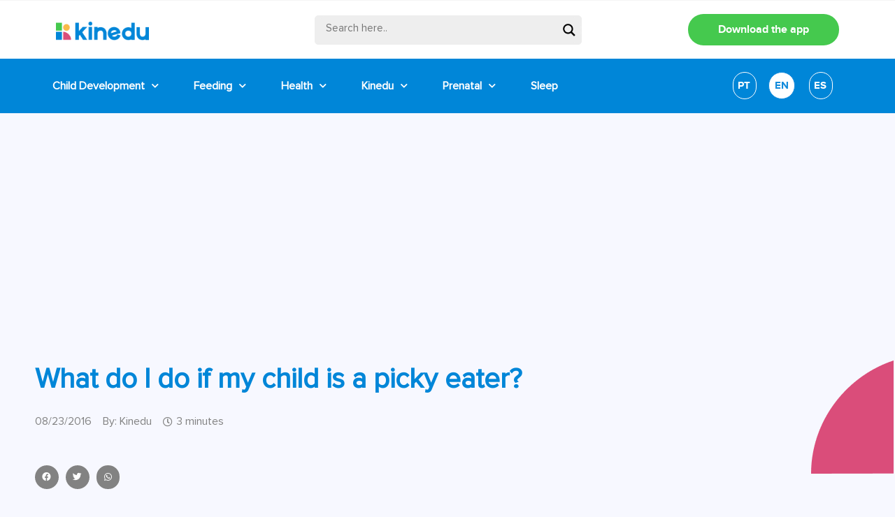

--- FILE ---
content_type: text/html; charset=UTF-8
request_url: https://blog.kinedu.com/little-appetites-children-who-are-picky-eaters/
body_size: 34412
content:
<!doctype html>
<html lang="en-US">
<head>
	<meta charset="UTF-8">
	<meta name="viewport" content="width=device-width, initial-scale=1">
	<link rel="profile" href="https://gmpg.org/xfn/11">
	<meta name='robots' content='index, follow, max-image-preview:large, max-snippet:-1, max-video-preview:-1' />

	<!-- This site is optimized with the Yoast SEO plugin v19.3 - https://yoast.com/wordpress/plugins/seo/ -->
	<title>What do I do if my child is a picky eater? - Kinedu Blog</title>
	<meta name="description" content="Children become picky eaters for different reasons. We present different profiles of children who refuse to eat and tips on how to feed them." />
	<link rel="canonical" href="https://blog.kinedu.com/little-appetites-children-who-are-picky-eaters/" />
	<meta property="og:locale" content="en_US" />
	<meta property="og:type" content="article" />
	<meta property="og:title" content="What do I do if my child is a picky eater? - Kinedu Blog" />
	<meta property="og:description" content="Children become picky eaters for different reasons. We present different profiles of children who refuse to eat and tips on how to feed them." />
	<meta property="og:url" content="https://blog.kinedu.com/little-appetites-children-who-are-picky-eaters/" />
	<meta property="og:site_name" content="Kinedu Blog" />
	<meta property="article:published_time" content="2016-08-23T18:48:37+00:00" />
	<meta property="article:modified_time" content="2023-12-19T22:20:26+00:00" />
	<meta property="og:image" content="https://blog.kinedu.com/wp-content/uploads/2016/08/H_2018.jpg" />
	<meta property="og:image:width" content="1000" />
	<meta property="og:image:height" content="667" />
	<meta property="og:image:type" content="image/jpeg" />
	<meta name="author" content="Kinedu" />
	<meta name="twitter:card" content="summary_large_image" />
	<meta name="twitter:label1" content="Written by" />
	<meta name="twitter:data1" content="Kinedu" />
	<meta name="twitter:label2" content="Est. reading time" />
	<meta name="twitter:data2" content="5 minutes" />
	<script type="application/ld+json" class="yoast-schema-graph">{"@context":"https://schema.org","@graph":[{"@type":"Organization","@id":"https://blog.kinedu.com/#organization","name":"Kinedu","url":"https://blog.kinedu.com/","sameAs":[],"logo":{"@type":"ImageObject","inLanguage":"en-US","@id":"https://blog.kinedu.com/#/schema/logo/image/","url":"https://blog.kinedu.com/wp-content/uploads/2020/08/cropped-Kinedu-Logo.png","contentUrl":"https://blog.kinedu.com/wp-content/uploads/2020/08/cropped-Kinedu-Logo.png","width":600,"height":200,"caption":"Kinedu"},"image":{"@id":"https://blog.kinedu.com/#/schema/logo/image/"}},{"@type":"WebSite","@id":"https://blog.kinedu.com/#website","url":"https://blog.kinedu.com/","name":"Kinedu Blog","description":"Baby Development","publisher":{"@id":"https://blog.kinedu.com/#organization"},"potentialAction":[{"@type":"SearchAction","target":{"@type":"EntryPoint","urlTemplate":"https://blog.kinedu.com/?s={search_term_string}"},"query-input":"required name=search_term_string"}],"inLanguage":"en-US"},{"@type":"ImageObject","inLanguage":"en-US","@id":"https://blog.kinedu.com/little-appetites-children-who-are-picky-eaters/#primaryimage","url":"https://blog.kinedu.com/wp-content/uploads/2016/08/H_2018.jpg","contentUrl":"https://blog.kinedu.com/wp-content/uploads/2016/08/H_2018.jpg","width":1000,"height":667,"caption":"little boy refusing to eat his food"},{"@type":"WebPage","@id":"https://blog.kinedu.com/little-appetites-children-who-are-picky-eaters/","url":"https://blog.kinedu.com/little-appetites-children-who-are-picky-eaters/","name":"What do I do if my child is a picky eater? - Kinedu Blog","isPartOf":{"@id":"https://blog.kinedu.com/#website"},"primaryImageOfPage":{"@id":"https://blog.kinedu.com/little-appetites-children-who-are-picky-eaters/#primaryimage"},"datePublished":"2016-08-23T18:48:37+00:00","dateModified":"2023-12-19T22:20:26+00:00","description":"Children become picky eaters for different reasons. We present different profiles of children who refuse to eat and tips on how to feed them.","breadcrumb":{"@id":"https://blog.kinedu.com/little-appetites-children-who-are-picky-eaters/#breadcrumb"},"inLanguage":"en-US","potentialAction":[{"@type":"ReadAction","target":["https://blog.kinedu.com/little-appetites-children-who-are-picky-eaters/"]}]},{"@type":"BreadcrumbList","@id":"https://blog.kinedu.com/little-appetites-children-who-are-picky-eaters/#breadcrumb","itemListElement":[{"@type":"ListItem","position":1,"name":"Home","item":"https://blog.kinedu.com/"},{"@type":"ListItem","position":2,"name":"Feeding","item":"https://blog.kinedu.com/feeding/"},{"@type":"ListItem","position":3,"name":"Solid Foods","item":"https://blog.kinedu.com/feeding/solid-foods/"},{"@type":"ListItem","position":4,"name":"What do I do if my child is a picky eater?"}]},{"@type":"Article","@id":"https://blog.kinedu.com/little-appetites-children-who-are-picky-eaters/#article","isPartOf":{"@id":"https://blog.kinedu.com/little-appetites-children-who-are-picky-eaters/"},"author":{"name":"Kinedu","@id":"https://blog.kinedu.com/#/schema/person/d352efe01cd56f7c100469622b771326"},"headline":"What do I do if my child is a picky eater?","datePublished":"2016-08-23T18:48:37+00:00","dateModified":"2023-12-19T22:20:26+00:00","mainEntityOfPage":{"@id":"https://blog.kinedu.com/little-appetites-children-who-are-picky-eaters/"},"wordCount":917,"commentCount":6,"publisher":{"@id":"https://blog.kinedu.com/#organization"},"image":{"@id":"https://blog.kinedu.com/little-appetites-children-who-are-picky-eaters/#primaryimage"},"thumbnailUrl":"https://blog.kinedu.com/wp-content/uploads/2016/08/H_2018.jpg","keywords":["17-20 Months","2018","21-24 Months","24 +","Health area"],"articleSection":["Solid Foods"],"inLanguage":"en-US","potentialAction":[{"@type":"CommentAction","name":"Comment","target":["https://blog.kinedu.com/little-appetites-children-who-are-picky-eaters/#respond"]}]},{"@type":"Person","@id":"https://blog.kinedu.com/#/schema/person/d352efe01cd56f7c100469622b771326","name":"Kinedu","image":{"@type":"ImageObject","inLanguage":"en-US","@id":"https://blog.kinedu.com/#/schema/person/image/","url":"https://secure.gravatar.com/avatar/f573e91edaa2c47f11c170eba2c5b6a2?s=96&d=mm&r=g","contentUrl":"https://secure.gravatar.com/avatar/f573e91edaa2c47f11c170eba2c5b6a2?s=96&d=mm&r=g","caption":"Kinedu"}}]}</script>
	<!-- / Yoast SEO plugin. -->


<link rel='dns-prefetch' href='//s.w.org' />
<link rel="alternate" type="application/rss+xml" title="Kinedu Blog &raquo; Feed" href="https://blog.kinedu.com/feed/" />
<link rel="alternate" type="application/rss+xml" title="Kinedu Blog &raquo; Comments Feed" href="https://blog.kinedu.com/comments/feed/" />
<link rel="alternate" type="application/rss+xml" title="Kinedu Blog &raquo; What do I do if my child is a picky eater? Comments Feed" href="https://blog.kinedu.com/little-appetites-children-who-are-picky-eaters/feed/" />
<script>
window._wpemojiSettings = {"baseUrl":"https:\/\/s.w.org\/images\/core\/emoji\/13.1.0\/72x72\/","ext":".png","svgUrl":"https:\/\/s.w.org\/images\/core\/emoji\/13.1.0\/svg\/","svgExt":".svg","source":{"concatemoji":"https:\/\/blog.kinedu.com\/wp-includes\/js\/wp-emoji-release.min.js?ver=5.9.3"}};
/*! This file is auto-generated */
!function(e,a,t){var n,r,o,i=a.createElement("canvas"),p=i.getContext&&i.getContext("2d");function s(e,t){var a=String.fromCharCode;p.clearRect(0,0,i.width,i.height),p.fillText(a.apply(this,e),0,0);e=i.toDataURL();return p.clearRect(0,0,i.width,i.height),p.fillText(a.apply(this,t),0,0),e===i.toDataURL()}function c(e){var t=a.createElement("script");t.src=e,t.defer=t.type="text/javascript",a.getElementsByTagName("head")[0].appendChild(t)}for(o=Array("flag","emoji"),t.supports={everything:!0,everythingExceptFlag:!0},r=0;r<o.length;r++)t.supports[o[r]]=function(e){if(!p||!p.fillText)return!1;switch(p.textBaseline="top",p.font="600 32px Arial",e){case"flag":return s([127987,65039,8205,9895,65039],[127987,65039,8203,9895,65039])?!1:!s([55356,56826,55356,56819],[55356,56826,8203,55356,56819])&&!s([55356,57332,56128,56423,56128,56418,56128,56421,56128,56430,56128,56423,56128,56447],[55356,57332,8203,56128,56423,8203,56128,56418,8203,56128,56421,8203,56128,56430,8203,56128,56423,8203,56128,56447]);case"emoji":return!s([10084,65039,8205,55357,56613],[10084,65039,8203,55357,56613])}return!1}(o[r]),t.supports.everything=t.supports.everything&&t.supports[o[r]],"flag"!==o[r]&&(t.supports.everythingExceptFlag=t.supports.everythingExceptFlag&&t.supports[o[r]]);t.supports.everythingExceptFlag=t.supports.everythingExceptFlag&&!t.supports.flag,t.DOMReady=!1,t.readyCallback=function(){t.DOMReady=!0},t.supports.everything||(n=function(){t.readyCallback()},a.addEventListener?(a.addEventListener("DOMContentLoaded",n,!1),e.addEventListener("load",n,!1)):(e.attachEvent("onload",n),a.attachEvent("onreadystatechange",function(){"complete"===a.readyState&&t.readyCallback()})),(n=t.source||{}).concatemoji?c(n.concatemoji):n.wpemoji&&n.twemoji&&(c(n.twemoji),c(n.wpemoji)))}(window,document,window._wpemojiSettings);
</script>
<style>
img.wp-smiley,
img.emoji {
	display: inline !important;
	border: none !important;
	box-shadow: none !important;
	height: 1em !important;
	width: 1em !important;
	margin: 0 0.07em !important;
	vertical-align: -0.1em !important;
	background: none !important;
	padding: 0 !important;
}
</style>
	<link rel='stylesheet' id='wp-block-library-css'  href='https://blog.kinedu.com/wp-includes/css/dist/block-library/style.min.css?ver=5.9.3' media='all' />
<style id='global-styles-inline-css'>
body{--wp--preset--color--black: #000000;--wp--preset--color--cyan-bluish-gray: #abb8c3;--wp--preset--color--white: #ffffff;--wp--preset--color--pale-pink: #f78da7;--wp--preset--color--vivid-red: #cf2e2e;--wp--preset--color--luminous-vivid-orange: #ff6900;--wp--preset--color--luminous-vivid-amber: #fcb900;--wp--preset--color--light-green-cyan: #7bdcb5;--wp--preset--color--vivid-green-cyan: #00d084;--wp--preset--color--pale-cyan-blue: #8ed1fc;--wp--preset--color--vivid-cyan-blue: #0693e3;--wp--preset--color--vivid-purple: #9b51e0;--wp--preset--gradient--vivid-cyan-blue-to-vivid-purple: linear-gradient(135deg,rgba(6,147,227,1) 0%,rgb(155,81,224) 100%);--wp--preset--gradient--light-green-cyan-to-vivid-green-cyan: linear-gradient(135deg,rgb(122,220,180) 0%,rgb(0,208,130) 100%);--wp--preset--gradient--luminous-vivid-amber-to-luminous-vivid-orange: linear-gradient(135deg,rgba(252,185,0,1) 0%,rgba(255,105,0,1) 100%);--wp--preset--gradient--luminous-vivid-orange-to-vivid-red: linear-gradient(135deg,rgba(255,105,0,1) 0%,rgb(207,46,46) 100%);--wp--preset--gradient--very-light-gray-to-cyan-bluish-gray: linear-gradient(135deg,rgb(238,238,238) 0%,rgb(169,184,195) 100%);--wp--preset--gradient--cool-to-warm-spectrum: linear-gradient(135deg,rgb(74,234,220) 0%,rgb(151,120,209) 20%,rgb(207,42,186) 40%,rgb(238,44,130) 60%,rgb(251,105,98) 80%,rgb(254,248,76) 100%);--wp--preset--gradient--blush-light-purple: linear-gradient(135deg,rgb(255,206,236) 0%,rgb(152,150,240) 100%);--wp--preset--gradient--blush-bordeaux: linear-gradient(135deg,rgb(254,205,165) 0%,rgb(254,45,45) 50%,rgb(107,0,62) 100%);--wp--preset--gradient--luminous-dusk: linear-gradient(135deg,rgb(255,203,112) 0%,rgb(199,81,192) 50%,rgb(65,88,208) 100%);--wp--preset--gradient--pale-ocean: linear-gradient(135deg,rgb(255,245,203) 0%,rgb(182,227,212) 50%,rgb(51,167,181) 100%);--wp--preset--gradient--electric-grass: linear-gradient(135deg,rgb(202,248,128) 0%,rgb(113,206,126) 100%);--wp--preset--gradient--midnight: linear-gradient(135deg,rgb(2,3,129) 0%,rgb(40,116,252) 100%);--wp--preset--duotone--dark-grayscale: url('#wp-duotone-dark-grayscale');--wp--preset--duotone--grayscale: url('#wp-duotone-grayscale');--wp--preset--duotone--purple-yellow: url('#wp-duotone-purple-yellow');--wp--preset--duotone--blue-red: url('#wp-duotone-blue-red');--wp--preset--duotone--midnight: url('#wp-duotone-midnight');--wp--preset--duotone--magenta-yellow: url('#wp-duotone-magenta-yellow');--wp--preset--duotone--purple-green: url('#wp-duotone-purple-green');--wp--preset--duotone--blue-orange: url('#wp-duotone-blue-orange');--wp--preset--font-size--small: 13px;--wp--preset--font-size--medium: 20px;--wp--preset--font-size--large: 36px;--wp--preset--font-size--x-large: 42px;}.has-black-color{color: var(--wp--preset--color--black) !important;}.has-cyan-bluish-gray-color{color: var(--wp--preset--color--cyan-bluish-gray) !important;}.has-white-color{color: var(--wp--preset--color--white) !important;}.has-pale-pink-color{color: var(--wp--preset--color--pale-pink) !important;}.has-vivid-red-color{color: var(--wp--preset--color--vivid-red) !important;}.has-luminous-vivid-orange-color{color: var(--wp--preset--color--luminous-vivid-orange) !important;}.has-luminous-vivid-amber-color{color: var(--wp--preset--color--luminous-vivid-amber) !important;}.has-light-green-cyan-color{color: var(--wp--preset--color--light-green-cyan) !important;}.has-vivid-green-cyan-color{color: var(--wp--preset--color--vivid-green-cyan) !important;}.has-pale-cyan-blue-color{color: var(--wp--preset--color--pale-cyan-blue) !important;}.has-vivid-cyan-blue-color{color: var(--wp--preset--color--vivid-cyan-blue) !important;}.has-vivid-purple-color{color: var(--wp--preset--color--vivid-purple) !important;}.has-black-background-color{background-color: var(--wp--preset--color--black) !important;}.has-cyan-bluish-gray-background-color{background-color: var(--wp--preset--color--cyan-bluish-gray) !important;}.has-white-background-color{background-color: var(--wp--preset--color--white) !important;}.has-pale-pink-background-color{background-color: var(--wp--preset--color--pale-pink) !important;}.has-vivid-red-background-color{background-color: var(--wp--preset--color--vivid-red) !important;}.has-luminous-vivid-orange-background-color{background-color: var(--wp--preset--color--luminous-vivid-orange) !important;}.has-luminous-vivid-amber-background-color{background-color: var(--wp--preset--color--luminous-vivid-amber) !important;}.has-light-green-cyan-background-color{background-color: var(--wp--preset--color--light-green-cyan) !important;}.has-vivid-green-cyan-background-color{background-color: var(--wp--preset--color--vivid-green-cyan) !important;}.has-pale-cyan-blue-background-color{background-color: var(--wp--preset--color--pale-cyan-blue) !important;}.has-vivid-cyan-blue-background-color{background-color: var(--wp--preset--color--vivid-cyan-blue) !important;}.has-vivid-purple-background-color{background-color: var(--wp--preset--color--vivid-purple) !important;}.has-black-border-color{border-color: var(--wp--preset--color--black) !important;}.has-cyan-bluish-gray-border-color{border-color: var(--wp--preset--color--cyan-bluish-gray) !important;}.has-white-border-color{border-color: var(--wp--preset--color--white) !important;}.has-pale-pink-border-color{border-color: var(--wp--preset--color--pale-pink) !important;}.has-vivid-red-border-color{border-color: var(--wp--preset--color--vivid-red) !important;}.has-luminous-vivid-orange-border-color{border-color: var(--wp--preset--color--luminous-vivid-orange) !important;}.has-luminous-vivid-amber-border-color{border-color: var(--wp--preset--color--luminous-vivid-amber) !important;}.has-light-green-cyan-border-color{border-color: var(--wp--preset--color--light-green-cyan) !important;}.has-vivid-green-cyan-border-color{border-color: var(--wp--preset--color--vivid-green-cyan) !important;}.has-pale-cyan-blue-border-color{border-color: var(--wp--preset--color--pale-cyan-blue) !important;}.has-vivid-cyan-blue-border-color{border-color: var(--wp--preset--color--vivid-cyan-blue) !important;}.has-vivid-purple-border-color{border-color: var(--wp--preset--color--vivid-purple) !important;}.has-vivid-cyan-blue-to-vivid-purple-gradient-background{background: var(--wp--preset--gradient--vivid-cyan-blue-to-vivid-purple) !important;}.has-light-green-cyan-to-vivid-green-cyan-gradient-background{background: var(--wp--preset--gradient--light-green-cyan-to-vivid-green-cyan) !important;}.has-luminous-vivid-amber-to-luminous-vivid-orange-gradient-background{background: var(--wp--preset--gradient--luminous-vivid-amber-to-luminous-vivid-orange) !important;}.has-luminous-vivid-orange-to-vivid-red-gradient-background{background: var(--wp--preset--gradient--luminous-vivid-orange-to-vivid-red) !important;}.has-very-light-gray-to-cyan-bluish-gray-gradient-background{background: var(--wp--preset--gradient--very-light-gray-to-cyan-bluish-gray) !important;}.has-cool-to-warm-spectrum-gradient-background{background: var(--wp--preset--gradient--cool-to-warm-spectrum) !important;}.has-blush-light-purple-gradient-background{background: var(--wp--preset--gradient--blush-light-purple) !important;}.has-blush-bordeaux-gradient-background{background: var(--wp--preset--gradient--blush-bordeaux) !important;}.has-luminous-dusk-gradient-background{background: var(--wp--preset--gradient--luminous-dusk) !important;}.has-pale-ocean-gradient-background{background: var(--wp--preset--gradient--pale-ocean) !important;}.has-electric-grass-gradient-background{background: var(--wp--preset--gradient--electric-grass) !important;}.has-midnight-gradient-background{background: var(--wp--preset--gradient--midnight) !important;}.has-small-font-size{font-size: var(--wp--preset--font-size--small) !important;}.has-medium-font-size{font-size: var(--wp--preset--font-size--medium) !important;}.has-large-font-size{font-size: var(--wp--preset--font-size--large) !important;}.has-x-large-font-size{font-size: var(--wp--preset--font-size--x-large) !important;}
</style>
<link rel='stylesheet' id='rock-convert-css'  href='https://blog.kinedu.com/wp-content/plugins/rock-convert/inc/frontend/css/rock-convert-frontend.min.css?ver=12.8' media='all' />
<link rel='stylesheet' id='hello-elementor-css'  href='https://blog.kinedu.com/wp-content/themes/hello-elementor/style.min.css?ver=2.7.1' media='all' />
<link rel='stylesheet' id='hello-elementor-theme-style-css'  href='https://blog.kinedu.com/wp-content/themes/hello-elementor/theme.min.css?ver=2.7.1' media='all' />
<link rel='stylesheet' id='wpdreams-asl-basic-css'  href='https://blog.kinedu.com/wp-content/plugins/ajax-search-lite/css/style.basic.css?ver=4.11.2' media='all' />
<link rel='stylesheet' id='wpdreams-ajaxsearchlite-css'  href='https://blog.kinedu.com/wp-content/plugins/ajax-search-lite/css/style-underline.css?ver=4.11.2' media='all' />
<link rel='stylesheet' id='elementor-icons-css'  href='https://blog.kinedu.com/wp-content/plugins/elementor/assets/lib/eicons/css/elementor-icons.min.css?ver=5.15.0' media='all' />
<link rel='stylesheet' id='elementor-frontend-legacy-css'  href='https://blog.kinedu.com/wp-content/plugins/elementor/assets/css/frontend-legacy.min.css?ver=3.6.7' media='all' />
<link rel='stylesheet' id='elementor-frontend-css'  href='https://blog.kinedu.com/wp-content/plugins/elementor/assets/css/frontend.min.css?ver=3.6.7' media='all' />
<style id='elementor-frontend-inline-css'>
.elementor-kit-10511{--e-global-color-primary:#0086D8;--e-global-color-secondary:#45C94E;--e-global-color-text:#737374;--e-global-color-accent:#F99848;--e-global-color-e1b91c3:#F0F0F0;--e-global-typography-primary-font-family:"Roboto";--e-global-typography-primary-font-weight:600;--e-global-typography-secondary-font-family:"Roboto Slab";--e-global-typography-secondary-font-weight:400;--e-global-typography-text-font-family:"Roboto";--e-global-typography-text-font-weight:400;--e-global-typography-accent-font-family:"Roboto";--e-global-typography-accent-font-weight:500;color:var( --e-global-color-text );font-family:"ProximaNova-Regular", Sans-serif;font-size:18px;font-weight:400;line-height:25px;background-color:#F7F8FF;}.elementor-kit-10511 a{color:#0086D8;}.elementor-kit-10511 a:hover{color:#FABA49;}.elementor-kit-10511 h1{color:#0086D8;font-family:"ProximaNova-Bold", Sans-serif;font-size:50px;font-weight:600;line-height:56px;}.elementor-kit-10511 h2{color:#0086D8;font-family:"ProximaNova-Bold", Sans-serif;font-size:36px;font-weight:600;line-height:47px;}.elementor-kit-10511 h3{color:#0086D8;font-family:"ProximaNova-Bold", Sans-serif;}.elementor-kit-10511 h4{color:#0086D8;font-family:"ProximaNova-Bold", Sans-serif;}.elementor-kit-10511 h5{color:#0086D8;font-family:"ProximaNova-Bold", Sans-serif;}.elementor-kit-10511 h6{color:#0086D8;font-family:"ProximaNova-Bold", Sans-serif;}.elementor-section.elementor-section-boxed > .elementor-container{max-width:1200px;}.e-container{--container-max-width:1200px;}.elementor-widget:not(:last-child){margin-bottom:20px;}.elementor-element{--widgets-spacing:20px;}{}h1.entry-title{display:var(--page-title-display);}.elementor-kit-10511 e-page-transition{background-color:#FFBC7D;}@media(max-width:1024px){.elementor-kit-10511 h1{font-size:34px;line-height:40px;}.elementor-kit-10511 h2{font-size:24px;line-height:30px;}.elementor-section.elementor-section-boxed > .elementor-container{max-width:1024px;}.e-container{--container-max-width:1024px;}}@media(max-width:767px){.elementor-kit-10511 h1{font-size:26px;line-height:30px;}.elementor-kit-10511 h2{font-size:25px;line-height:26px;}.elementor-kit-10511 h3{font-size:22px;}.elementor-section.elementor-section-boxed > .elementor-container{max-width:767px;}.e-container{--container-max-width:767px;}}/* Start custom CSS */.elementor-post__card:hover .elementor-post__title a {
color:#fcb900!important;
}/* End custom CSS */
/* Start Custom Fonts CSS */@font-face {
	font-family: 'ProximaNova-Regular';
	font-style: normal;
	font-weight: normal;
	font-display: auto;
	src: url('https://blog.kinedu.com/wp-content/uploads/2021/10/ProximaNova-Regular.eot');
	src: url('https://blog.kinedu.com/wp-content/uploads/2021/10/ProximaNova-Regular.eot?#iefix') format('embedded-opentype'),
		url('https://blog.kinedu.com/wp-content/uploads/2021/10/ProximaNova-Regular.woff2') format('woff2'),
		url('https://blog.kinedu.com/wp-content/uploads/2021/10/ProximaNova-Regular.woff') format('woff'),
		url('https://blog.kinedu.com/wp-content/uploads/2021/10/ProximaNova-Regular.ttf') format('truetype');
}
/* End Custom Fonts CSS */
/* Start Custom Fonts CSS */@font-face {
	font-family: 'ProximaNova-Bold';
	font-style: normal;
	font-weight: 900;
	font-display: auto;
	src: url('https://blog.kinedu.com/wp-content/uploads/2021/10/proximanova-bold-webfont.woff2') format('woff2'),
		url('https://blog.kinedu.com/wp-content/uploads/2021/10/proximanova-bold-webfont.woff') format('woff'),
		url('https://blog.kinedu.com/wp-content/uploads/2021/10/proximanova-bold-webfont.ttf') format('truetype'),
		url('https://blog.kinedu.com/wp-content/uploads/2021/10/proximanova-bold-webfont.svg#ProximaNova-Bold') format('svg');
}
/* End Custom Fonts CSS */
.elementor-widget-heading .elementor-heading-title{color:var( --e-global-color-primary );font-family:var( --e-global-typography-primary-font-family ), Sans-serif;font-weight:var( --e-global-typography-primary-font-weight );}.elementor-widget-image .widget-image-caption{color:var( --e-global-color-text );font-family:var( --e-global-typography-text-font-family ), Sans-serif;font-weight:var( --e-global-typography-text-font-weight );}.elementor-widget-text-editor{color:var( --e-global-color-text );font-family:var( --e-global-typography-text-font-family ), Sans-serif;font-weight:var( --e-global-typography-text-font-weight );}.elementor-widget-text-editor.elementor-drop-cap-view-stacked .elementor-drop-cap{background-color:var( --e-global-color-primary );}.elementor-widget-text-editor.elementor-drop-cap-view-framed .elementor-drop-cap, .elementor-widget-text-editor.elementor-drop-cap-view-default .elementor-drop-cap{color:var( --e-global-color-primary );border-color:var( --e-global-color-primary );}.elementor-widget-button .elementor-button{font-family:var( --e-global-typography-accent-font-family ), Sans-serif;font-weight:var( --e-global-typography-accent-font-weight );background-color:var( --e-global-color-accent );}.elementor-widget-divider{--divider-color:var( --e-global-color-secondary );}.elementor-widget-divider .elementor-divider__text{color:var( --e-global-color-secondary );font-family:var( --e-global-typography-secondary-font-family ), Sans-serif;font-weight:var( --e-global-typography-secondary-font-weight );}.elementor-widget-divider.elementor-view-stacked .elementor-icon{background-color:var( --e-global-color-secondary );}.elementor-widget-divider.elementor-view-framed .elementor-icon, .elementor-widget-divider.elementor-view-default .elementor-icon{color:var( --e-global-color-secondary );border-color:var( --e-global-color-secondary );}.elementor-widget-divider.elementor-view-framed .elementor-icon, .elementor-widget-divider.elementor-view-default .elementor-icon svg{fill:var( --e-global-color-secondary );}.elementor-widget-image-box .elementor-image-box-title{color:var( --e-global-color-primary );font-family:var( --e-global-typography-primary-font-family ), Sans-serif;font-weight:var( --e-global-typography-primary-font-weight );}.elementor-widget-image-box .elementor-image-box-description{color:var( --e-global-color-text );font-family:var( --e-global-typography-text-font-family ), Sans-serif;font-weight:var( --e-global-typography-text-font-weight );}.elementor-widget-icon.elementor-view-stacked .elementor-icon{background-color:var( --e-global-color-primary );}.elementor-widget-icon.elementor-view-framed .elementor-icon, .elementor-widget-icon.elementor-view-default .elementor-icon{color:var( --e-global-color-primary );border-color:var( --e-global-color-primary );}.elementor-widget-icon.elementor-view-framed .elementor-icon, .elementor-widget-icon.elementor-view-default .elementor-icon svg{fill:var( --e-global-color-primary );}.elementor-widget-icon-box.elementor-view-stacked .elementor-icon{background-color:var( --e-global-color-primary );}.elementor-widget-icon-box.elementor-view-framed .elementor-icon, .elementor-widget-icon-box.elementor-view-default .elementor-icon{fill:var( --e-global-color-primary );color:var( --e-global-color-primary );border-color:var( --e-global-color-primary );}.elementor-widget-icon-box .elementor-icon-box-title{color:var( --e-global-color-primary );}.elementor-widget-icon-box .elementor-icon-box-title, .elementor-widget-icon-box .elementor-icon-box-title a{font-family:var( --e-global-typography-primary-font-family ), Sans-serif;font-weight:var( --e-global-typography-primary-font-weight );}.elementor-widget-icon-box .elementor-icon-box-description{color:var( --e-global-color-text );font-family:var( --e-global-typography-text-font-family ), Sans-serif;font-weight:var( --e-global-typography-text-font-weight );}.elementor-widget-star-rating .elementor-star-rating__title{color:var( --e-global-color-text );font-family:var( --e-global-typography-text-font-family ), Sans-serif;font-weight:var( --e-global-typography-text-font-weight );}.elementor-widget-image-gallery .gallery-item .gallery-caption{font-family:var( --e-global-typography-accent-font-family ), Sans-serif;font-weight:var( --e-global-typography-accent-font-weight );}.elementor-widget-icon-list .elementor-icon-list-item:not(:last-child):after{border-color:var( --e-global-color-text );}.elementor-widget-icon-list .elementor-icon-list-icon i{color:var( --e-global-color-primary );}.elementor-widget-icon-list .elementor-icon-list-icon svg{fill:var( --e-global-color-primary );}.elementor-widget-icon-list .elementor-icon-list-text{color:var( --e-global-color-secondary );}.elementor-widget-icon-list .elementor-icon-list-item > .elementor-icon-list-text, .elementor-widget-icon-list .elementor-icon-list-item > a{font-family:var( --e-global-typography-text-font-family ), Sans-serif;font-weight:var( --e-global-typography-text-font-weight );}.elementor-widget-counter .elementor-counter-number-wrapper{color:var( --e-global-color-primary );font-family:var( --e-global-typography-primary-font-family ), Sans-serif;font-weight:var( --e-global-typography-primary-font-weight );}.elementor-widget-counter .elementor-counter-title{color:var( --e-global-color-secondary );font-family:var( --e-global-typography-secondary-font-family ), Sans-serif;font-weight:var( --e-global-typography-secondary-font-weight );}.elementor-widget-progress .elementor-progress-wrapper .elementor-progress-bar{background-color:var( --e-global-color-primary );}.elementor-widget-progress .elementor-title{color:var( --e-global-color-primary );font-family:var( --e-global-typography-text-font-family ), Sans-serif;font-weight:var( --e-global-typography-text-font-weight );}.elementor-widget-testimonial .elementor-testimonial-content{color:var( --e-global-color-text );font-family:var( --e-global-typography-text-font-family ), Sans-serif;font-weight:var( --e-global-typography-text-font-weight );}.elementor-widget-testimonial .elementor-testimonial-name{color:var( --e-global-color-primary );font-family:var( --e-global-typography-primary-font-family ), Sans-serif;font-weight:var( --e-global-typography-primary-font-weight );}.elementor-widget-testimonial .elementor-testimonial-job{color:var( --e-global-color-secondary );font-family:var( --e-global-typography-secondary-font-family ), Sans-serif;font-weight:var( --e-global-typography-secondary-font-weight );}.elementor-widget-tabs .elementor-tab-title, .elementor-widget-tabs .elementor-tab-title a{color:var( --e-global-color-primary );}.elementor-widget-tabs .elementor-tab-title.elementor-active,
					 .elementor-widget-tabs .elementor-tab-title.elementor-active a{color:var( --e-global-color-accent );}.elementor-widget-tabs .elementor-tab-title{font-family:var( --e-global-typography-primary-font-family ), Sans-serif;font-weight:var( --e-global-typography-primary-font-weight );}.elementor-widget-tabs .elementor-tab-content{color:var( --e-global-color-text );font-family:var( --e-global-typography-text-font-family ), Sans-serif;font-weight:var( --e-global-typography-text-font-weight );}.elementor-widget-accordion .elementor-accordion-icon, .elementor-widget-accordion .elementor-accordion-title{color:var( --e-global-color-primary );}.elementor-widget-accordion .elementor-accordion-icon svg{fill:var( --e-global-color-primary );}.elementor-widget-accordion .elementor-active .elementor-accordion-icon, .elementor-widget-accordion .elementor-active .elementor-accordion-title{color:var( --e-global-color-accent );}.elementor-widget-accordion .elementor-active .elementor-accordion-icon svg{fill:var( --e-global-color-accent );}.elementor-widget-accordion .elementor-accordion-title{font-family:var( --e-global-typography-primary-font-family ), Sans-serif;font-weight:var( --e-global-typography-primary-font-weight );}.elementor-widget-accordion .elementor-tab-content{color:var( --e-global-color-text );font-family:var( --e-global-typography-text-font-family ), Sans-serif;font-weight:var( --e-global-typography-text-font-weight );}.elementor-widget-toggle .elementor-toggle-title, .elementor-widget-toggle .elementor-toggle-icon{color:var( --e-global-color-primary );}.elementor-widget-toggle .elementor-toggle-icon svg{fill:var( --e-global-color-primary );}.elementor-widget-toggle .elementor-tab-title.elementor-active a, .elementor-widget-toggle .elementor-tab-title.elementor-active .elementor-toggle-icon{color:var( --e-global-color-accent );}.elementor-widget-toggle .elementor-toggle-title{font-family:var( --e-global-typography-primary-font-family ), Sans-serif;font-weight:var( --e-global-typography-primary-font-weight );}.elementor-widget-toggle .elementor-tab-content{color:var( --e-global-color-text );font-family:var( --e-global-typography-text-font-family ), Sans-serif;font-weight:var( --e-global-typography-text-font-weight );}.elementor-widget-alert .elementor-alert-title{font-family:var( --e-global-typography-primary-font-family ), Sans-serif;font-weight:var( --e-global-typography-primary-font-weight );}.elementor-widget-alert .elementor-alert-description{font-family:var( --e-global-typography-text-font-family ), Sans-serif;font-weight:var( --e-global-typography-text-font-weight );}.elementor-widget-uael-posts .uael-posts-tabs-dropdown .uael-filters-dropdown-button,.elementor-widget-uael-posts .uael-post__header-filter{font-family:var( --e-global-typography-accent-font-family ), Sans-serif;font-weight:var( --e-global-typography-accent-font-weight );}.elementor-widget-uael-posts .uael-grid-pagination a.page-numbers{color:var( --e-global-color-accent );}.elementor-widget-uael-posts .uael-grid-pagination span.page-numbers.current{color:var( --e-global-color-accent );}.elementor-widget-uael-posts .uael-post__load-more{color:var( --e-global-color-accent );background-color:var( --e-global-color-accent );font-family:var( --e-global-typography-accent-font-family ), Sans-serif;font-weight:var( --e-global-typography-accent-font-weight );}.elementor-widget-uael-posts .uael-post-inf-loader > div{background-color:var( --e-global-color-primary );}.elementor-widget-uael-posts .uael-grid-pagination a.page-numbers, .elementor-widget-uael-posts .uael-grid-pagination span.page-numbers.current{font-family:var( --e-global-typography-accent-font-family ), Sans-serif;font-weight:var( --e-global-typography-accent-font-weight );}.elementor-widget-uael-posts .uael-post-wrapper-featured .uael-post__title, .elementor-widget-uael-posts .uael-post-wrapper-featured .uael-post__title a{color:var( --e-global-color-secondary );font-family:var( --e-global-typography-primary-font-family ), Sans-serif;font-weight:var( --e-global-typography-primary-font-weight );}.elementor-widget-uael-posts .uael-post-wrapper-featured .uael-post__meta-data{color:var( --e-global-color-secondary );}.elementor-widget-uael-posts .uael-post-wrapper-featured .uael-post__meta-data svg{fill:var( --e-global-color-secondary );}.elementor-widget-uael-posts .uael-post__title, .elementor-widget-uael-posts .uael-post__title a{color:var( --e-global-color-secondary );}.elementor-widget-uael-posts .uael-post__title:hover, .elementor-widget-uael-posts .uael-post__title a:hover{color:var( --e-global-color-secondary );}.elementor-widget-uael-posts.uael-post__link-complete-yes .uael-post__complete-box-overlay:hover + .uael-post__inner-wrap .uael-post__title a{color:var( --e-global-color-secondary );}.elementor-widget-uael-posts .uael-post__title{font-family:var( --e-global-typography-primary-font-family ), Sans-serif;font-weight:var( --e-global-typography-primary-font-weight );}.elementor-widget-uael-posts .uael-post__meta-data span{font-family:var( --e-global-typography-secondary-font-family ), Sans-serif;font-weight:var( --e-global-typography-secondary-font-weight );}.elementor-widget-uael-posts .uael-post__terms{color:var( --e-global-color-accent );font-family:var( --e-global-typography-secondary-font-family ), Sans-serif;font-weight:var( --e-global-typography-secondary-font-weight );}.elementor-widget-uael-posts .uael-post__terms a:hover{color:var( --e-global-color-secondary );}.elementor-widget-uael-posts.uael-post__link-complete-yes .uael-post__complete-box-overlay:hover + .uael-post__inner-wrap .uael-post__terms a{color:var( --e-global-color-secondary );}.elementor-widget-uael-posts .uael-post__excerpt{font-family:var( --e-global-typography-text-font-family ), Sans-serif;font-weight:var( --e-global-typography-text-font-weight );}.elementor-widget-uael-posts a.uael-post__read-more{color:var( --e-global-color-accent );background-color:var( --e-global-color-accent );font-family:var( --e-global-typography-accent-font-family ), Sans-serif;font-weight:var( --e-global-typography-accent-font-weight );}.elementor-widget-uael-posts .uael-post-grid .slick-slider .slick-prev:before, .elementor-widget-uael-posts .uael-post-grid .slick-slider .slick-next:before{color:var( --e-global-color-accent );}.elementor-widget-uael-posts .uael-post-grid .slick-slider .slick-arrow{border-color:var( --e-global-color-accent );border-style:var( --e-global-color-accent );}.elementor-widget-uael-posts .uael-post-grid .slick-slider .slick-arrow i{color:var( --e-global-color-accent );}.elementor-widget-uael-posts .uael-post__datebox{background-color:var( --e-global-color-primary );font-family:var( --e-global-typography-secondary-font-family ), Sans-serif;font-weight:var( --e-global-typography-secondary-font-weight );}.elementor-widget-uael-posts .uael-post__separator{background-color:var( --e-global-color-accent );}.elementor-widget-uael-posts .uael-posts[data-skin="news"] .uael-post__terms{background-color:var( --e-global-color-accent );}.elementor-widget-uael-posts.uael-post__content-align-left .uael-post__gradient-separator{background:var( --e-global-color-accent );}.elementor-widget-uael-posts.uael-post__content-align-center .uael-post__gradient-separator{background:var( --e-global-color-accent );}.elementor-widget-uael-posts.uael-post__content-align-right .uael-post__gradient-separator{background:var( --e-global-color-accent );}.elementor-widget-uael-posts .uael-posts[data-skin="business"] .uael-post__terms{background-color:var( --e-global-color-accent );}.elementor-widget-uael-posts .uael-post__authorbox-desc{color:var( --e-global-color-text );font-family:var( --e-global-typography-text-font-family ), Sans-serif;font-weight:var( --e-global-typography-text-font-weight );}.elementor-widget-uael-posts .uael-post__authorbox-name, .elementor-widget-uael-posts .uael-post__authorbox-name a{color:var( --e-global-color-secondary );font-family:var( --e-global-typography-accent-font-family ), Sans-serif;font-weight:var( --e-global-typography-accent-font-weight );}.elementor-widget-uael-social-share span.uael-total-share-btn__icon,.elementor-widget-uael-social-share .uael-total-share-btn__title{color:var( --e-global-color-primary );}.elementor-widget-uael-social-share span.uael-total-share-btn__iconx,.elementor-widget-uael-social-share .uael-total-share-btn__titlex{color:var( --e-global-color-primary );}.elementor-widget-uael-social-share .uael-style-inline .uael-total-share-btn__iconx,.elementor-widget-uael-social-share .uael-style-inline .uael-total-share-btn__titlex,
                .elementor-widget-uael-social-share .uael-style-floating .uael-total-share-btn__iconx,.elementor-widget-uael-social-share .uael-style-floating .uael-total-share-btn__titlex{font-family:var( --e-global-typography-primary-font-family ), Sans-serif;font-weight:var( --e-global-typography-primary-font-weight );}.elementor-widget-uael-instagram-feed .uael-instagram-feed-title{font-family:var( --e-global-typography-accent-font-family ), Sans-serif;font-weight:var( --e-global-typography-accent-font-weight );}.elementor-widget-uael-twitter .uael-twitter-feed-card-header-icon .uael-twitter-feed-name-username .uael-twitter-feed-name{font-family:var( --e-global-typography-accent-font-family ), Sans-serif;font-weight:var( --e-global-typography-accent-font-weight );}.elementor-widget-uael-twitter .uael-twitter-feed-card-header-icon .uael-twitter-feed-name-username .uael-twitter-feed-username{font-family:var( --e-global-typography-accent-font-family ), Sans-serif;font-weight:var( --e-global-typography-accent-font-weight );}.elementor-widget-uael-twitter .uael-twitter-feed__title p{font-family:var( --e-global-typography-accent-font-family ), Sans-serif;font-weight:var( --e-global-typography-accent-font-weight );}.elementor-widget-uael-twitter .uael-twitter-feed__title span a:hover{color:var( --e-global-color-accent );}.elementor-widget-uael-twitter .uael-twitter-feed__title span a{font-family:var( --e-global-typography-accent-font-family ), Sans-serif;font-weight:var( --e-global-typography-accent-font-weight );}.elementor-widget-uael-twitter .uael-twitter-feed_inner-content{font-family:var( --e-global-typography-accent-font-family ), Sans-serif;font-weight:var( --e-global-typography-accent-font-weight );}.elementor-widget-uael-twitter .uael-twitter-feed-tweet-info b{font-family:var( --e-global-typography-accent-font-family ), Sans-serif;font-weight:var( --e-global-typography-accent-font-weight );}.elementor-widget-text-path{font-family:var( --e-global-typography-text-font-family ), Sans-serif;font-weight:var( --e-global-typography-text-font-weight );}.elementor-widget-theme-site-logo .widget-image-caption{color:var( --e-global-color-text );font-family:var( --e-global-typography-text-font-family ), Sans-serif;font-weight:var( --e-global-typography-text-font-weight );}.elementor-widget-theme-site-title .elementor-heading-title{color:var( --e-global-color-primary );font-family:var( --e-global-typography-primary-font-family ), Sans-serif;font-weight:var( --e-global-typography-primary-font-weight );}.elementor-widget-theme-page-title .elementor-heading-title{color:var( --e-global-color-primary );font-family:var( --e-global-typography-primary-font-family ), Sans-serif;font-weight:var( --e-global-typography-primary-font-weight );}.elementor-widget-theme-post-title .elementor-heading-title{color:var( --e-global-color-primary );font-family:var( --e-global-typography-primary-font-family ), Sans-serif;font-weight:var( --e-global-typography-primary-font-weight );}.elementor-widget-theme-post-excerpt .elementor-widget-container{color:var( --e-global-color-text );font-family:var( --e-global-typography-text-font-family ), Sans-serif;font-weight:var( --e-global-typography-text-font-weight );}.elementor-widget-theme-post-content{color:var( --e-global-color-text );font-family:var( --e-global-typography-text-font-family ), Sans-serif;font-weight:var( --e-global-typography-text-font-weight );}.elementor-widget-theme-post-featured-image .widget-image-caption{color:var( --e-global-color-text );font-family:var( --e-global-typography-text-font-family ), Sans-serif;font-weight:var( --e-global-typography-text-font-weight );}.elementor-widget-theme-archive-title .elementor-heading-title{color:var( --e-global-color-primary );font-family:var( --e-global-typography-primary-font-family ), Sans-serif;font-weight:var( --e-global-typography-primary-font-weight );}.elementor-widget-archive-posts .elementor-post__title, .elementor-widget-archive-posts .elementor-post__title a{color:var( --e-global-color-secondary );font-family:var( --e-global-typography-primary-font-family ), Sans-serif;font-weight:var( --e-global-typography-primary-font-weight );}.elementor-widget-archive-posts .elementor-post__meta-data{font-family:var( --e-global-typography-secondary-font-family ), Sans-serif;font-weight:var( --e-global-typography-secondary-font-weight );}.elementor-widget-archive-posts .elementor-post__excerpt p{font-family:var( --e-global-typography-text-font-family ), Sans-serif;font-weight:var( --e-global-typography-text-font-weight );}.elementor-widget-archive-posts .elementor-post__read-more{color:var( --e-global-color-accent );}.elementor-widget-archive-posts a.elementor-post__read-more{font-family:var( --e-global-typography-accent-font-family ), Sans-serif;font-weight:var( --e-global-typography-accent-font-weight );}.elementor-widget-archive-posts .elementor-post__card .elementor-post__badge{background-color:var( --e-global-color-accent );font-family:var( --e-global-typography-accent-font-family ), Sans-serif;font-weight:var( --e-global-typography-accent-font-weight );}.elementor-widget-archive-posts .elementor-pagination{font-family:var( --e-global-typography-secondary-font-family ), Sans-serif;font-weight:var( --e-global-typography-secondary-font-weight );}.elementor-widget-archive-posts .elementor-button{font-family:var( --e-global-typography-accent-font-family ), Sans-serif;font-weight:var( --e-global-typography-accent-font-weight );background-color:var( --e-global-color-accent );}.elementor-widget-archive-posts .e-load-more-message{font-family:var( --e-global-typography-secondary-font-family ), Sans-serif;font-weight:var( --e-global-typography-secondary-font-weight );}.elementor-widget-archive-posts .elementor-posts-nothing-found{color:var( --e-global-color-text );font-family:var( --e-global-typography-text-font-family ), Sans-serif;font-weight:var( --e-global-typography-text-font-weight );}.elementor-widget-posts .elementor-post__title, .elementor-widget-posts .elementor-post__title a{color:var( --e-global-color-secondary );font-family:var( --e-global-typography-primary-font-family ), Sans-serif;font-weight:var( --e-global-typography-primary-font-weight );}.elementor-widget-posts .elementor-post__meta-data{font-family:var( --e-global-typography-secondary-font-family ), Sans-serif;font-weight:var( --e-global-typography-secondary-font-weight );}.elementor-widget-posts .elementor-post__excerpt p{font-family:var( --e-global-typography-text-font-family ), Sans-serif;font-weight:var( --e-global-typography-text-font-weight );}.elementor-widget-posts .elementor-post__read-more{color:var( --e-global-color-accent );}.elementor-widget-posts a.elementor-post__read-more{font-family:var( --e-global-typography-accent-font-family ), Sans-serif;font-weight:var( --e-global-typography-accent-font-weight );}.elementor-widget-posts .elementor-post__card .elementor-post__badge{background-color:var( --e-global-color-accent );font-family:var( --e-global-typography-accent-font-family ), Sans-serif;font-weight:var( --e-global-typography-accent-font-weight );}.elementor-widget-posts .elementor-pagination{font-family:var( --e-global-typography-secondary-font-family ), Sans-serif;font-weight:var( --e-global-typography-secondary-font-weight );}.elementor-widget-posts .elementor-button{font-family:var( --e-global-typography-accent-font-family ), Sans-serif;font-weight:var( --e-global-typography-accent-font-weight );background-color:var( --e-global-color-accent );}.elementor-widget-posts .e-load-more-message{font-family:var( --e-global-typography-secondary-font-family ), Sans-serif;font-weight:var( --e-global-typography-secondary-font-weight );}.elementor-widget-portfolio a .elementor-portfolio-item__overlay{background-color:var( --e-global-color-accent );}.elementor-widget-portfolio .elementor-portfolio-item__title{font-family:var( --e-global-typography-primary-font-family ), Sans-serif;font-weight:var( --e-global-typography-primary-font-weight );}.elementor-widget-portfolio .elementor-portfolio__filter{color:var( --e-global-color-text );font-family:var( --e-global-typography-primary-font-family ), Sans-serif;font-weight:var( --e-global-typography-primary-font-weight );}.elementor-widget-portfolio .elementor-portfolio__filter.elementor-active{color:var( --e-global-color-primary );}.elementor-widget-gallery .elementor-gallery-item__title{font-family:var( --e-global-typography-primary-font-family ), Sans-serif;font-weight:var( --e-global-typography-primary-font-weight );}.elementor-widget-gallery .elementor-gallery-item__description{font-family:var( --e-global-typography-text-font-family ), Sans-serif;font-weight:var( --e-global-typography-text-font-weight );}.elementor-widget-gallery{--galleries-title-color-normal:var( --e-global-color-primary );--galleries-title-color-hover:var( --e-global-color-secondary );--galleries-pointer-bg-color-hover:var( --e-global-color-accent );--gallery-title-color-active:var( --e-global-color-secondary );--galleries-pointer-bg-color-active:var( --e-global-color-accent );}.elementor-widget-gallery .elementor-gallery-title{font-family:var( --e-global-typography-primary-font-family ), Sans-serif;font-weight:var( --e-global-typography-primary-font-weight );}.elementor-widget-form .elementor-field-group > label, .elementor-widget-form .elementor-field-subgroup label{color:var( --e-global-color-text );}.elementor-widget-form .elementor-field-group > label{font-family:var( --e-global-typography-text-font-family ), Sans-serif;font-weight:var( --e-global-typography-text-font-weight );}.elementor-widget-form .elementor-field-type-html{color:var( --e-global-color-text );font-family:var( --e-global-typography-text-font-family ), Sans-serif;font-weight:var( --e-global-typography-text-font-weight );}.elementor-widget-form .elementor-field-group .elementor-field{color:var( --e-global-color-text );}.elementor-widget-form .elementor-field-group .elementor-field, .elementor-widget-form .elementor-field-subgroup label{font-family:var( --e-global-typography-text-font-family ), Sans-serif;font-weight:var( --e-global-typography-text-font-weight );}.elementor-widget-form .elementor-button{font-family:var( --e-global-typography-accent-font-family ), Sans-serif;font-weight:var( --e-global-typography-accent-font-weight );}.elementor-widget-form .e-form__buttons__wrapper__button-next{background-color:var( --e-global-color-accent );}.elementor-widget-form .elementor-button[type="submit"]{background-color:var( --e-global-color-accent );}.elementor-widget-form .e-form__buttons__wrapper__button-previous{background-color:var( --e-global-color-accent );}.elementor-widget-form .elementor-message{font-family:var( --e-global-typography-text-font-family ), Sans-serif;font-weight:var( --e-global-typography-text-font-weight );}.elementor-widget-form .e-form__indicators__indicator, .elementor-widget-form .e-form__indicators__indicator__label{font-family:var( --e-global-typography-accent-font-family ), Sans-serif;font-weight:var( --e-global-typography-accent-font-weight );}.elementor-widget-form{--e-form-steps-indicator-inactive-primary-color:var( --e-global-color-text );--e-form-steps-indicator-active-primary-color:var( --e-global-color-accent );--e-form-steps-indicator-completed-primary-color:var( --e-global-color-accent );--e-form-steps-indicator-progress-color:var( --e-global-color-accent );--e-form-steps-indicator-progress-background-color:var( --e-global-color-text );--e-form-steps-indicator-progress-meter-color:var( --e-global-color-text );}.elementor-widget-form .e-form__indicators__indicator__progress__meter{font-family:var( --e-global-typography-accent-font-family ), Sans-serif;font-weight:var( --e-global-typography-accent-font-weight );}.elementor-widget-login .elementor-field-group > a{color:var( --e-global-color-text );}.elementor-widget-login .elementor-field-group > a:hover{color:var( --e-global-color-accent );}.elementor-widget-login .elementor-form-fields-wrapper label{color:var( --e-global-color-text );font-family:var( --e-global-typography-text-font-family ), Sans-serif;font-weight:var( --e-global-typography-text-font-weight );}.elementor-widget-login .elementor-field-group .elementor-field{color:var( --e-global-color-text );}.elementor-widget-login .elementor-field-group .elementor-field, .elementor-widget-login .elementor-field-subgroup label{font-family:var( --e-global-typography-text-font-family ), Sans-serif;font-weight:var( --e-global-typography-text-font-weight );}.elementor-widget-login .elementor-button{font-family:var( --e-global-typography-accent-font-family ), Sans-serif;font-weight:var( --e-global-typography-accent-font-weight );background-color:var( --e-global-color-accent );}.elementor-widget-login .elementor-widget-container .elementor-login__logged-in-message{color:var( --e-global-color-text );font-family:var( --e-global-typography-text-font-family ), Sans-serif;font-weight:var( --e-global-typography-text-font-weight );}.elementor-widget-slides .elementor-slide-heading{font-family:var( --e-global-typography-primary-font-family ), Sans-serif;font-weight:var( --e-global-typography-primary-font-weight );}.elementor-widget-slides .elementor-slide-description{font-family:var( --e-global-typography-secondary-font-family ), Sans-serif;font-weight:var( --e-global-typography-secondary-font-weight );}.elementor-widget-slides .elementor-slide-button{font-family:var( --e-global-typography-accent-font-family ), Sans-serif;font-weight:var( --e-global-typography-accent-font-weight );}.elementor-widget-nav-menu .elementor-nav-menu .elementor-item{font-family:var( --e-global-typography-primary-font-family ), Sans-serif;font-weight:var( --e-global-typography-primary-font-weight );}.elementor-widget-nav-menu .elementor-nav-menu--main .elementor-item{color:var( --e-global-color-text );fill:var( --e-global-color-text );}.elementor-widget-nav-menu .elementor-nav-menu--main .elementor-item:hover,
					.elementor-widget-nav-menu .elementor-nav-menu--main .elementor-item.elementor-item-active,
					.elementor-widget-nav-menu .elementor-nav-menu--main .elementor-item.highlighted,
					.elementor-widget-nav-menu .elementor-nav-menu--main .elementor-item:focus{color:var( --e-global-color-accent );fill:var( --e-global-color-accent );}.elementor-widget-nav-menu .elementor-nav-menu--main:not(.e--pointer-framed) .elementor-item:before,
					.elementor-widget-nav-menu .elementor-nav-menu--main:not(.e--pointer-framed) .elementor-item:after{background-color:var( --e-global-color-accent );}.elementor-widget-nav-menu .e--pointer-framed .elementor-item:before,
					.elementor-widget-nav-menu .e--pointer-framed .elementor-item:after{border-color:var( --e-global-color-accent );}.elementor-widget-nav-menu{--e-nav-menu-divider-color:var( --e-global-color-text );}.elementor-widget-nav-menu .elementor-nav-menu--dropdown .elementor-item, .elementor-widget-nav-menu .elementor-nav-menu--dropdown  .elementor-sub-item{font-family:var( --e-global-typography-accent-font-family ), Sans-serif;font-weight:var( --e-global-typography-accent-font-weight );}.elementor-widget-animated-headline .elementor-headline-dynamic-wrapper path{stroke:var( --e-global-color-accent );}.elementor-widget-animated-headline .elementor-headline-plain-text{color:var( --e-global-color-secondary );}.elementor-widget-animated-headline .elementor-headline{font-family:var( --e-global-typography-primary-font-family ), Sans-serif;font-weight:var( --e-global-typography-primary-font-weight );}.elementor-widget-animated-headline{--dynamic-text-color:var( --e-global-color-secondary );}.elementor-widget-animated-headline .elementor-headline-dynamic-text{font-family:var( --e-global-typography-primary-font-family ), Sans-serif;font-weight:var( --e-global-typography-primary-font-weight );}.elementor-widget-hotspot .widget-image-caption{font-family:var( --e-global-typography-text-font-family ), Sans-serif;font-weight:var( --e-global-typography-text-font-weight );}.elementor-widget-hotspot{--hotspot-color:var( --e-global-color-primary );--hotspot-box-color:var( --e-global-color-secondary );--tooltip-color:var( --e-global-color-secondary );}.elementor-widget-hotspot .e-hotspot__label{font-family:var( --e-global-typography-primary-font-family ), Sans-serif;font-weight:var( --e-global-typography-primary-font-weight );}.elementor-widget-hotspot .e-hotspot__tooltip{font-family:var( --e-global-typography-secondary-font-family ), Sans-serif;font-weight:var( --e-global-typography-secondary-font-weight );}.elementor-widget-price-list .elementor-price-list-header{color:var( --e-global-color-primary );font-family:var( --e-global-typography-primary-font-family ), Sans-serif;font-weight:var( --e-global-typography-primary-font-weight );}.elementor-widget-price-list .elementor-price-list-price{color:var( --e-global-color-primary );font-family:var( --e-global-typography-primary-font-family ), Sans-serif;font-weight:var( --e-global-typography-primary-font-weight );}.elementor-widget-price-list .elementor-price-list-description{color:var( --e-global-color-text );font-family:var( --e-global-typography-text-font-family ), Sans-serif;font-weight:var( --e-global-typography-text-font-weight );}.elementor-widget-price-list .elementor-price-list-separator{border-bottom-color:var( --e-global-color-secondary );}.elementor-widget-price-table{--e-price-table-header-background-color:var( --e-global-color-secondary );}.elementor-widget-price-table .elementor-price-table__heading{font-family:var( --e-global-typography-primary-font-family ), Sans-serif;font-weight:var( --e-global-typography-primary-font-weight );}.elementor-widget-price-table .elementor-price-table__subheading{font-family:var( --e-global-typography-secondary-font-family ), Sans-serif;font-weight:var( --e-global-typography-secondary-font-weight );}.elementor-widget-price-table .elementor-price-table .elementor-price-table__price{font-family:var( --e-global-typography-primary-font-family ), Sans-serif;font-weight:var( --e-global-typography-primary-font-weight );}.elementor-widget-price-table .elementor-price-table__original-price{color:var( --e-global-color-secondary );font-family:var( --e-global-typography-primary-font-family ), Sans-serif;font-weight:var( --e-global-typography-primary-font-weight );}.elementor-widget-price-table .elementor-price-table__period{color:var( --e-global-color-secondary );font-family:var( --e-global-typography-secondary-font-family ), Sans-serif;font-weight:var( --e-global-typography-secondary-font-weight );}.elementor-widget-price-table .elementor-price-table__features-list{--e-price-table-features-list-color:var( --e-global-color-text );}.elementor-widget-price-table .elementor-price-table__features-list li{font-family:var( --e-global-typography-text-font-family ), Sans-serif;font-weight:var( --e-global-typography-text-font-weight );}.elementor-widget-price-table .elementor-price-table__features-list li:before{border-top-color:var( --e-global-color-text );}.elementor-widget-price-table .elementor-price-table__button{font-family:var( --e-global-typography-accent-font-family ), Sans-serif;font-weight:var( --e-global-typography-accent-font-weight );background-color:var( --e-global-color-accent );}.elementor-widget-price-table .elementor-price-table__additional_info{color:var( --e-global-color-text );font-family:var( --e-global-typography-text-font-family ), Sans-serif;font-weight:var( --e-global-typography-text-font-weight );}.elementor-widget-price-table .elementor-price-table__ribbon-inner{background-color:var( --e-global-color-accent );font-family:var( --e-global-typography-accent-font-family ), Sans-serif;font-weight:var( --e-global-typography-accent-font-weight );}.elementor-widget-flip-box .elementor-flip-box__front .elementor-flip-box__layer__title{font-family:var( --e-global-typography-primary-font-family ), Sans-serif;font-weight:var( --e-global-typography-primary-font-weight );}.elementor-widget-flip-box .elementor-flip-box__front .elementor-flip-box__layer__description{font-family:var( --e-global-typography-text-font-family ), Sans-serif;font-weight:var( --e-global-typography-text-font-weight );}.elementor-widget-flip-box .elementor-flip-box__back .elementor-flip-box__layer__title{font-family:var( --e-global-typography-primary-font-family ), Sans-serif;font-weight:var( --e-global-typography-primary-font-weight );}.elementor-widget-flip-box .elementor-flip-box__back .elementor-flip-box__layer__description{font-family:var( --e-global-typography-text-font-family ), Sans-serif;font-weight:var( --e-global-typography-text-font-weight );}.elementor-widget-flip-box .elementor-flip-box__button{font-family:var( --e-global-typography-accent-font-family ), Sans-serif;font-weight:var( --e-global-typography-accent-font-weight );}.elementor-widget-call-to-action .elementor-cta__title{font-family:var( --e-global-typography-primary-font-family ), Sans-serif;font-weight:var( --e-global-typography-primary-font-weight );}.elementor-widget-call-to-action .elementor-cta__description{font-family:var( --e-global-typography-text-font-family ), Sans-serif;font-weight:var( --e-global-typography-text-font-weight );}.elementor-widget-call-to-action .elementor-cta__button{font-family:var( --e-global-typography-accent-font-family ), Sans-serif;font-weight:var( --e-global-typography-accent-font-weight );}.elementor-widget-call-to-action .elementor-ribbon-inner{background-color:var( --e-global-color-accent );font-family:var( --e-global-typography-accent-font-family ), Sans-serif;font-weight:var( --e-global-typography-accent-font-weight );}.elementor-widget-media-carousel .elementor-carousel-image-overlay{font-family:var( --e-global-typography-accent-font-family ), Sans-serif;font-weight:var( --e-global-typography-accent-font-weight );}.elementor-widget-testimonial-carousel .elementor-testimonial__text{color:var( --e-global-color-text );font-family:var( --e-global-typography-text-font-family ), Sans-serif;font-weight:var( --e-global-typography-text-font-weight );}.elementor-widget-testimonial-carousel .elementor-testimonial__name{color:var( --e-global-color-text );font-family:var( --e-global-typography-primary-font-family ), Sans-serif;font-weight:var( --e-global-typography-primary-font-weight );}.elementor-widget-testimonial-carousel .elementor-testimonial__title{color:var( --e-global-color-primary );font-family:var( --e-global-typography-secondary-font-family ), Sans-serif;font-weight:var( --e-global-typography-secondary-font-weight );}.elementor-widget-reviews .elementor-testimonial__header, .elementor-widget-reviews .elementor-testimonial__name{font-family:var( --e-global-typography-primary-font-family ), Sans-serif;font-weight:var( --e-global-typography-primary-font-weight );}.elementor-widget-reviews .elementor-testimonial__text{font-family:var( --e-global-typography-text-font-family ), Sans-serif;font-weight:var( --e-global-typography-text-font-weight );}.elementor-widget-table-of-contents{--header-color:var( --e-global-color-secondary );--item-text-color:var( --e-global-color-text );--item-text-hover-color:var( --e-global-color-accent );--marker-color:var( --e-global-color-text );}.elementor-widget-table-of-contents .elementor-toc__header, .elementor-widget-table-of-contents .elementor-toc__header-title{font-family:var( --e-global-typography-primary-font-family ), Sans-serif;font-weight:var( --e-global-typography-primary-font-weight );}.elementor-widget-table-of-contents .elementor-toc__list-item{font-family:var( --e-global-typography-text-font-family ), Sans-serif;font-weight:var( --e-global-typography-text-font-weight );}.elementor-widget-countdown .elementor-countdown-item{background-color:var( --e-global-color-primary );}.elementor-widget-countdown .elementor-countdown-digits{font-family:var( --e-global-typography-text-font-family ), Sans-serif;font-weight:var( --e-global-typography-text-font-weight );}.elementor-widget-countdown .elementor-countdown-label{font-family:var( --e-global-typography-secondary-font-family ), Sans-serif;font-weight:var( --e-global-typography-secondary-font-weight );}.elementor-widget-countdown .elementor-countdown-expire--message{color:var( --e-global-color-text );font-family:var( --e-global-typography-text-font-family ), Sans-serif;font-weight:var( --e-global-typography-text-font-weight );}.elementor-widget-search-form input[type="search"].elementor-search-form__input{font-family:var( --e-global-typography-text-font-family ), Sans-serif;font-weight:var( --e-global-typography-text-font-weight );}.elementor-widget-search-form .elementor-search-form__input,
					.elementor-widget-search-form .elementor-search-form__icon,
					.elementor-widget-search-form .elementor-lightbox .dialog-lightbox-close-button,
					.elementor-widget-search-form .elementor-lightbox .dialog-lightbox-close-button:hover,
					.elementor-widget-search-form.elementor-search-form--skin-full_screen input[type="search"].elementor-search-form__input{color:var( --e-global-color-text );fill:var( --e-global-color-text );}.elementor-widget-search-form .elementor-search-form__submit{font-family:var( --e-global-typography-text-font-family ), Sans-serif;font-weight:var( --e-global-typography-text-font-weight );background-color:var( --e-global-color-secondary );}.elementor-widget-author-box .elementor-author-box__name{color:var( --e-global-color-secondary );font-family:var( --e-global-typography-primary-font-family ), Sans-serif;font-weight:var( --e-global-typography-primary-font-weight );}.elementor-widget-author-box .elementor-author-box__bio{color:var( --e-global-color-text );font-family:var( --e-global-typography-text-font-family ), Sans-serif;font-weight:var( --e-global-typography-text-font-weight );}.elementor-widget-author-box .elementor-author-box__button{color:var( --e-global-color-secondary );border-color:var( --e-global-color-secondary );font-family:var( --e-global-typography-accent-font-family ), Sans-serif;font-weight:var( --e-global-typography-accent-font-weight );}.elementor-widget-author-box .elementor-author-box__button:hover{border-color:var( --e-global-color-secondary );color:var( --e-global-color-secondary );}.elementor-widget-post-navigation span.post-navigation__prev--label{color:var( --e-global-color-text );}.elementor-widget-post-navigation span.post-navigation__next--label{color:var( --e-global-color-text );}.elementor-widget-post-navigation span.post-navigation__prev--label, .elementor-widget-post-navigation span.post-navigation__next--label{font-family:var( --e-global-typography-secondary-font-family ), Sans-serif;font-weight:var( --e-global-typography-secondary-font-weight );}.elementor-widget-post-navigation span.post-navigation__prev--title, .elementor-widget-post-navigation span.post-navigation__next--title{color:var( --e-global-color-secondary );font-family:var( --e-global-typography-secondary-font-family ), Sans-serif;font-weight:var( --e-global-typography-secondary-font-weight );}.elementor-widget-post-info .elementor-icon-list-item:not(:last-child):after{border-color:var( --e-global-color-text );}.elementor-widget-post-info .elementor-icon-list-icon i{color:var( --e-global-color-primary );}.elementor-widget-post-info .elementor-icon-list-icon svg{fill:var( --e-global-color-primary );}.elementor-widget-post-info .elementor-icon-list-text, .elementor-widget-post-info .elementor-icon-list-text a{color:var( --e-global-color-secondary );}.elementor-widget-post-info .elementor-icon-list-item{font-family:var( --e-global-typography-text-font-family ), Sans-serif;font-weight:var( --e-global-typography-text-font-weight );}.elementor-widget-sitemap .elementor-sitemap-title{color:var( --e-global-color-primary );font-family:var( --e-global-typography-primary-font-family ), Sans-serif;font-weight:var( --e-global-typography-primary-font-weight );}.elementor-widget-sitemap .elementor-sitemap-item, .elementor-widget-sitemap span.elementor-sitemap-list, .elementor-widget-sitemap .elementor-sitemap-item a{color:var( --e-global-color-text );font-family:var( --e-global-typography-text-font-family ), Sans-serif;font-weight:var( --e-global-typography-text-font-weight );}.elementor-widget-sitemap .elementor-sitemap-item{color:var( --e-global-color-text );}.elementor-widget-breadcrumbs{font-family:var( --e-global-typography-secondary-font-family ), Sans-serif;font-weight:var( --e-global-typography-secondary-font-weight );}.elementor-widget-blockquote .elementor-blockquote__content{color:var( --e-global-color-text );}.elementor-widget-blockquote .elementor-blockquote__author{color:var( --e-global-color-secondary );}.elementor-widget-lottie{--caption-color:var( --e-global-color-text );}.elementor-widget-lottie .e-lottie__caption{font-family:var( --e-global-typography-text-font-family ), Sans-serif;font-weight:var( --e-global-typography-text-font-weight );}.elementor-widget-video-playlist .e-tabs-header .e-tabs-title{color:var( --e-global-color-text );}.elementor-widget-video-playlist .e-tabs-header .e-tabs-videos-count{color:var( --e-global-color-text );}.elementor-widget-video-playlist .e-tabs-header .e-tabs-header-right-side i{color:var( --e-global-color-text );}.elementor-widget-video-playlist .e-tabs-header .e-tabs-header-right-side svg{fill:var( --e-global-color-text );}.elementor-widget-video-playlist .e-tab-title .e-tab-title-text{color:var( --e-global-color-text );font-family:var( --e-global-typography-text-font-family ), Sans-serif;font-weight:var( --e-global-typography-text-font-weight );}.elementor-widget-video-playlist .e-tab-title .e-tab-title-text a{color:var( --e-global-color-text );}.elementor-widget-video-playlist .e-tab-title .e-tab-duration{color:var( --e-global-color-text );}.elementor-widget-video-playlist .e-tabs-items-wrapper .e-tab-title:where( .e-active, :hover ) .e-tab-title-text{color:var( --e-global-color-text );font-family:var( --e-global-typography-text-font-family ), Sans-serif;font-weight:var( --e-global-typography-text-font-weight );}.elementor-widget-video-playlist .e-tabs-items-wrapper .e-tab-title:where( .e-active, :hover ) .e-tab-title-text a{color:var( --e-global-color-text );}.elementor-widget-video-playlist .e-tabs-items-wrapper .e-tab-title:where( .e-active, :hover ) .e-tab-duration{color:var( --e-global-color-text );}.elementor-widget-video-playlist .e-tabs-items-wrapper .e-section-title{color:var( --e-global-color-text );}.elementor-widget-video-playlist .e-tabs-inner-tabs .e-inner-tabs-wrapper .e-inner-tab-title a{font-family:var( --e-global-typography-text-font-family ), Sans-serif;font-weight:var( --e-global-typography-text-font-weight );}.elementor-widget-video-playlist .e-tabs-inner-tabs .e-inner-tabs-content-wrapper .e-inner-tab-content .e-inner-tab-text{font-family:var( --e-global-typography-text-font-family ), Sans-serif;font-weight:var( --e-global-typography-text-font-weight );}.elementor-widget-video-playlist .e-tabs-inner-tabs .e-inner-tabs-content-wrapper .e-inner-tab-content button{color:var( --e-global-color-text );font-family:var( --e-global-typography-accent-font-family ), Sans-serif;font-weight:var( --e-global-typography-accent-font-weight );}.elementor-widget-video-playlist .e-tabs-inner-tabs .e-inner-tabs-content-wrapper .e-inner-tab-content button:hover{color:var( --e-global-color-text );}.elementor-widget-paypal-button .elementor-button{font-family:var( --e-global-typography-accent-font-family ), Sans-serif;font-weight:var( --e-global-typography-accent-font-weight );background-color:var( --e-global-color-accent );}.elementor-widget-paypal-button .elementor-message{font-family:var( --e-global-typography-text-font-family ), Sans-serif;font-weight:var( --e-global-typography-text-font-weight );}.elementor-widget-stripe-button .elementor-button{font-family:var( --e-global-typography-accent-font-family ), Sans-serif;font-weight:var( --e-global-typography-accent-font-weight );background-color:var( --e-global-color-accent );}.elementor-widget-stripe-button .elementor-message{font-family:var( --e-global-typography-text-font-family ), Sans-serif;font-weight:var( --e-global-typography-text-font-weight );}.elementor-widget-progress-tracker .current-progress-percentage{font-family:var( --e-global-typography-text-font-family ), Sans-serif;font-weight:var( --e-global-typography-text-font-weight );}
.elementor-14849 .elementor-element.elementor-element-60dff640 > .elementor-container{max-width:1140px;min-height:83px;}.elementor-14849 .elementor-element.elementor-element-60dff640 > .elementor-container > .elementor-row > .elementor-column > .elementor-column-wrap > .elementor-widget-wrap{align-content:center;align-items:center;}.elementor-14849 .elementor-element.elementor-element-60dff640:not(.elementor-motion-effects-element-type-background), .elementor-14849 .elementor-element.elementor-element-60dff640 > .elementor-motion-effects-container > .elementor-motion-effects-layer{background-color:#FFFFFF;}.elementor-14849 .elementor-element.elementor-element-60dff640{transition:background 0.3s, border 0.3s, border-radius 0.3s, box-shadow 0.3s;z-index:20;}.elementor-14849 .elementor-element.elementor-element-60dff640 > .elementor-background-overlay{transition:background 0.3s, border-radius 0.3s, opacity 0.3s;}.elementor-14849 .elementor-element.elementor-element-44d69851{text-align:left;}.elementor-14849 .elementor-element.elementor-element-44d69851 img{width:80%;}.elementor-14849 .elementor-element.elementor-element-44d69851 > .elementor-widget-container{margin:0px 0px -2px 0px;padding:0px 0px 0px 0px;}.elementor-14849 .elementor-element.elementor-element-524ebcb > .elementor-element-populated{margin:0px 0px 0px 0px;--e-column-margin-right:0px;--e-column-margin-left:0px;}.elementor-14849 .elementor-element.elementor-element-524ebcb > .elementor-element-populated > .elementor-widget-wrap{padding:0px 0px 0px 0px;}.elementor-14849 .elementor-element.elementor-element-3ee8187b .elementor-button{font-family:"ProximaNova-Bold", Sans-serif;font-size:16px;font-weight:700;text-decoration:none;line-height:25px;fill:#FFFFFF;color:#FFFFFF;background-color:#45C94E;border-radius:26px 26px 26px 26px;padding:10px 43px 10px 43px;}.elementor-14849 .elementor-element.elementor-element-3ee8187b .elementor-button:hover, .elementor-14849 .elementor-element.elementor-element-3ee8187b .elementor-button:focus{color:#FFFFFF;background-color:#F9BA48;}.elementor-14849 .elementor-element.elementor-element-3ee8187b .elementor-button:hover svg, .elementor-14849 .elementor-element.elementor-element-3ee8187b .elementor-button:focus svg{fill:#FFFFFF;}.elementor-14849 .elementor-element.elementor-element-2560b563 > .elementor-container > .elementor-row > .elementor-column > .elementor-column-wrap > .elementor-widget-wrap{align-content:center;align-items:center;}.elementor-14849 .elementor-element.elementor-element-2560b563:not(.elementor-motion-effects-element-type-background), .elementor-14849 .elementor-element.elementor-element-2560b563 > .elementor-motion-effects-container > .elementor-motion-effects-layer{background-color:#0086D8;}.elementor-14849 .elementor-element.elementor-element-2560b563{transition:background 0.3s, border 0.3s, border-radius 0.3s, box-shadow 0.3s;z-index:10;}.elementor-14849 .elementor-element.elementor-element-2560b563 > .elementor-background-overlay{transition:background 0.3s, border-radius 0.3s, opacity 0.3s;}.elementor-14849 .elementor-element.elementor-element-7a13a65a .elementor-menu-toggle{margin:0 auto;}.elementor-14849 .elementor-element.elementor-element-7a13a65a .elementor-nav-menu .elementor-item{font-family:"ProximaNova-Regular", Sans-serif;font-size:16px;font-weight:700;text-decoration:none;letter-spacing:0px;word-spacing:0px;}.elementor-14849 .elementor-element.elementor-element-7a13a65a .elementor-nav-menu--main .elementor-item{color:#FFFFFF;fill:#FFFFFF;padding-left:25px;padding-right:25px;}.elementor-14849 .elementor-element.elementor-element-7a13a65a .elementor-nav-menu--main .elementor-item:hover,
					.elementor-14849 .elementor-element.elementor-element-7a13a65a .elementor-nav-menu--main .elementor-item.elementor-item-active,
					.elementor-14849 .elementor-element.elementor-element-7a13a65a .elementor-nav-menu--main .elementor-item.highlighted,
					.elementor-14849 .elementor-element.elementor-element-7a13a65a .elementor-nav-menu--main .elementor-item:focus{color:#FFFFFF;fill:#FFFFFF;}.elementor-14849 .elementor-element.elementor-element-7a13a65a .elementor-nav-menu--main:not(.e--pointer-framed) .elementor-item:before,
					.elementor-14849 .elementor-element.elementor-element-7a13a65a .elementor-nav-menu--main:not(.e--pointer-framed) .elementor-item:after{background-color:#FD7E1400;}.elementor-14849 .elementor-element.elementor-element-7a13a65a .e--pointer-framed .elementor-item:before,
					.elementor-14849 .elementor-element.elementor-element-7a13a65a .e--pointer-framed .elementor-item:after{border-color:#FD7E1400;}.elementor-14849 .elementor-element.elementor-element-7a13a65a .elementor-nav-menu--main .elementor-item.elementor-item-active{color:#FFFFFF;}.elementor-14849 .elementor-element.elementor-element-7a13a65a .elementor-nav-menu--main:not(.e--pointer-framed) .elementor-item.elementor-item-active:before,
					.elementor-14849 .elementor-element.elementor-element-7a13a65a .elementor-nav-menu--main:not(.e--pointer-framed) .elementor-item.elementor-item-active:after{background-color:#02010100;}.elementor-14849 .elementor-element.elementor-element-7a13a65a .e--pointer-framed .elementor-item.elementor-item-active:before,
					.elementor-14849 .elementor-element.elementor-element-7a13a65a .e--pointer-framed .elementor-item.elementor-item-active:after{border-color:#02010100;}.elementor-14849 .elementor-element.elementor-element-7a13a65a .elementor-nav-menu--dropdown a, .elementor-14849 .elementor-element.elementor-element-7a13a65a .elementor-menu-toggle{color:#646464;}.elementor-14849 .elementor-element.elementor-element-7a13a65a .elementor-nav-menu--dropdown{background-color:#FFFFFF;border-radius:7px 7px 7px 7px;}.elementor-14849 .elementor-element.elementor-element-7a13a65a .elementor-nav-menu--dropdown a:hover,
					.elementor-14849 .elementor-element.elementor-element-7a13a65a .elementor-nav-menu--dropdown a.elementor-item-active,
					.elementor-14849 .elementor-element.elementor-element-7a13a65a .elementor-nav-menu--dropdown a.highlighted,
					.elementor-14849 .elementor-element.elementor-element-7a13a65a .elementor-menu-toggle:hover{color:#F99848;}.elementor-14849 .elementor-element.elementor-element-7a13a65a .elementor-nav-menu--dropdown a:hover,
					.elementor-14849 .elementor-element.elementor-element-7a13a65a .elementor-nav-menu--dropdown a.elementor-item-active,
					.elementor-14849 .elementor-element.elementor-element-7a13a65a .elementor-nav-menu--dropdown a.highlighted{background-color:#FFFFFF;}.elementor-14849 .elementor-element.elementor-element-7a13a65a .elementor-nav-menu--dropdown a.elementor-item-active{color:#F99848;background-color:#FFFFFF;}.elementor-14849 .elementor-element.elementor-element-7a13a65a .elementor-nav-menu--dropdown .elementor-item, .elementor-14849 .elementor-element.elementor-element-7a13a65a .elementor-nav-menu--dropdown  .elementor-sub-item{font-family:"ProximaNova-Regular", Sans-serif;font-size:16px;font-weight:500;text-decoration:none;}.elementor-14849 .elementor-element.elementor-element-7a13a65a .elementor-nav-menu--dropdown li:first-child a{border-top-left-radius:7px;border-top-right-radius:7px;}.elementor-14849 .elementor-element.elementor-element-7a13a65a .elementor-nav-menu--dropdown li:last-child a{border-bottom-right-radius:7px;border-bottom-left-radius:7px;}.elementor-14849 .elementor-element.elementor-element-7a13a65a .elementor-nav-menu--main .elementor-nav-menu--dropdown, .elementor-14849 .elementor-element.elementor-element-7a13a65a .elementor-nav-menu__container.elementor-nav-menu--dropdown{box-shadow:0px 0px 10px 0px rgba(0, 0, 0, 0.19);}.elementor-14849 .elementor-element.elementor-element-7a13a65a > .elementor-widget-container{margin:0px 0px 0px 0px;padding:0px 0px 0px 0px;}.elementor-14849 .elementor-element.elementor-element-14af998c > .elementor-container{max-width:500px;}.elementor-14849 .elementor-element.elementor-element-5169b00a .elementor-button{font-family:"ProximaNova-Bold", Sans-serif;font-weight:normal;text-decoration:none;fill:#FFFFFF;color:#FFFFFF;background-color:#FFFFFF00;border-style:solid;border-width:1px 1px 1px 1px;border-color:#FFFFFF;border-radius:47px 47px 47px 47px;padding:11px 8px 11px 6px;}.elementor-14849 .elementor-element.elementor-element-70d198d6 .elementor-button{font-family:"ProximaNova-Bold", Sans-serif;font-weight:normal;text-decoration:none;fill:#148CDC;color:#148CDC;background-color:#FFFFFF;border-style:solid;border-width:1px 1px 1px 1px;border-color:#148CDC;border-radius:47px 47px 47px 47px;padding:11px 8px 11px 8px;}.elementor-14849 .elementor-element.elementor-element-10f8a05d .elementor-button{font-family:"ProximaNova-Bold", Sans-serif;font-weight:normal;text-decoration:none;fill:#FFFFFF;color:#FFFFFF;background-color:#FFFFFF00;border-style:solid;border-width:1px 1px 1px 1px;border-color:#FFFFFF;border-radius:47px 47px 47px 47px;padding:11px 8px 11px 6px;}.elementor-14849 .elementor-element.elementor-element-47e27929 > .elementor-container > .elementor-row > .elementor-column > .elementor-column-wrap > .elementor-widget-wrap{align-content:center;align-items:center;}.elementor-14849 .elementor-element.elementor-element-47e27929:not(.elementor-motion-effects-element-type-background), .elementor-14849 .elementor-element.elementor-element-47e27929 > .elementor-motion-effects-container > .elementor-motion-effects-layer{background-color:#FFFFFF;}.elementor-14849 .elementor-element.elementor-element-47e27929{transition:background 0.3s, border 0.3s, border-radius 0.3s, box-shadow 0.3s;}.elementor-14849 .elementor-element.elementor-element-47e27929 > .elementor-background-overlay{transition:background 0.3s, border-radius 0.3s, opacity 0.3s;}.elementor-14849 .elementor-element.elementor-element-4eb4f527{text-align:left;}.elementor-14849 .elementor-element.elementor-element-4eb4f527 img{width:82%;}.elementor-14849 .elementor-element.elementor-element-3f61ce90 .elementor-search-form__container{min-height:50px;}.elementor-14849 .elementor-element.elementor-element-3f61ce90 .elementor-search-form__submit{min-width:50px;--e-search-form-submit-text-color:#4B4B4B;background-color:#EEEEEE;}body:not(.rtl) .elementor-14849 .elementor-element.elementor-element-3f61ce90 .elementor-search-form__icon{padding-left:calc(50px / 3);}body.rtl .elementor-14849 .elementor-element.elementor-element-3f61ce90 .elementor-search-form__icon{padding-right:calc(50px / 3);}.elementor-14849 .elementor-element.elementor-element-3f61ce90 .elementor-search-form__input, .elementor-14849 .elementor-element.elementor-element-3f61ce90.elementor-search-form--button-type-text .elementor-search-form__submit{padding-left:calc(50px / 3);padding-right:calc(50px / 3);}.elementor-14849 .elementor-element.elementor-element-3f61ce90 input[type="search"].elementor-search-form__input{font-family:"ProximaNova-Regular", Sans-serif;font-weight:400;}.elementor-14849 .elementor-element.elementor-element-3f61ce90 .elementor-search-form__input,
					.elementor-14849 .elementor-element.elementor-element-3f61ce90 .elementor-search-form__icon,
					.elementor-14849 .elementor-element.elementor-element-3f61ce90 .elementor-lightbox .dialog-lightbox-close-button,
					.elementor-14849 .elementor-element.elementor-element-3f61ce90 .elementor-lightbox .dialog-lightbox-close-button:hover,
					.elementor-14849 .elementor-element.elementor-element-3f61ce90.elementor-search-form--skin-full_screen input[type="search"].elementor-search-form__input{color:#737374;fill:#737374;}.elementor-14849 .elementor-element.elementor-element-3f61ce90:not(.elementor-search-form--skin-full_screen) .elementor-search-form__container{background-color:#EEEEEE;border-radius:4px;}.elementor-14849 .elementor-element.elementor-element-3f61ce90.elementor-search-form--skin-full_screen input[type="search"].elementor-search-form__input{background-color:#EEEEEE;border-radius:4px;}.elementor-14849 .elementor-element.elementor-element-3f61ce90 > .elementor-widget-container{margin:0px 0px 0px 0px;padding:0px 0px 0px 0px;}.elementor-14849 .elementor-element.elementor-element-12c472e8 .elementor-menu-toggle{margin-left:auto;background-color:#02010100;}.elementor-14849 .elementor-element.elementor-element-12c472e8 .elementor-nav-menu .elementor-item{font-family:"ProximaNova-Regular", Sans-serif;font-weight:600;}.elementor-14849 .elementor-element.elementor-element-12c472e8 .elementor-nav-menu--dropdown a, .elementor-14849 .elementor-element.elementor-element-12c472e8 .elementor-menu-toggle{color:#464646;}.elementor-14849 .elementor-element.elementor-element-12c472e8 .elementor-nav-menu--dropdown{background-color:#FFFFFF;}.elementor-14849 .elementor-element.elementor-element-12c472e8 .elementor-nav-menu--dropdown a:hover,
					.elementor-14849 .elementor-element.elementor-element-12c472e8 .elementor-nav-menu--dropdown a.elementor-item-active,
					.elementor-14849 .elementor-element.elementor-element-12c472e8 .elementor-nav-menu--dropdown a.highlighted,
					.elementor-14849 .elementor-element.elementor-element-12c472e8 .elementor-menu-toggle:hover{color:#F99848;}.elementor-14849 .elementor-element.elementor-element-12c472e8 .elementor-nav-menu--dropdown a:hover,
					.elementor-14849 .elementor-element.elementor-element-12c472e8 .elementor-nav-menu--dropdown a.elementor-item-active,
					.elementor-14849 .elementor-element.elementor-element-12c472e8 .elementor-nav-menu--dropdown a.highlighted{background-color:#FFFFFF;}.elementor-14849 .elementor-element.elementor-element-12c472e8 .elementor-nav-menu--dropdown a.elementor-item-active{color:#DA4D7A;background-color:#FFFFFF;}.elementor-14849 .elementor-element.elementor-element-12c472e8 .elementor-nav-menu--dropdown .elementor-item, .elementor-14849 .elementor-element.elementor-element-12c472e8 .elementor-nav-menu--dropdown  .elementor-sub-item{font-family:"ProximaNova-Regular", Sans-serif;font-weight:500;text-decoration:none;}.elementor-14849 .elementor-element.elementor-element-12c472e8 div.elementor-menu-toggle{color:#464646;}.elementor-14849 .elementor-element.elementor-element-12c472e8 div.elementor-menu-toggle svg{fill:#464646;}.elementor-14849 .elementor-element.elementor-element-12c472e8 div.elementor-menu-toggle:hover{color:#464646;}.elementor-14849 .elementor-element.elementor-element-12c472e8 div.elementor-menu-toggle:hover svg{fill:#464646;}.elementor-14849 .elementor-element.elementor-element-12c472e8 .elementor-menu-toggle:hover{background-color:#02010100;}.elementor-14849:not(.elementor-motion-effects-element-type-background), .elementor-14849 > .elementor-motion-effects-container > .elementor-motion-effects-layer{background-color:#F5F5F5;}@media(max-width:767px){.elementor-14849 .elementor-element.elementor-element-76066d3e > .elementor-element-populated{margin:0px 0px 0px 0px;--e-column-margin-right:0px;--e-column-margin-left:0px;}.elementor-14849 .elementor-element.elementor-element-76066d3e > .elementor-element-populated > .elementor-widget-wrap{padding:0px 0px 0px 0px;}.elementor-14849 .elementor-element.elementor-element-43dfad0e img{width:100%;max-width:100%;}.elementor-14849 .elementor-element.elementor-element-43dfad0e > .elementor-widget-container{margin:0px 0px 0px 0px;padding:0px 0px 0px 0px;}.elementor-14849 .elementor-element.elementor-element-15b96deb{width:33%;}.elementor-14849 .elementor-element.elementor-element-4eb4f527 img{width:99%;}.elementor-14849 .elementor-element.elementor-element-594f67b{width:49%;}.elementor-14849 .elementor-element.elementor-element-3f61ce90 input[type="search"].elementor-search-form__input{font-size:12px;}.elementor-14849 .elementor-element.elementor-element-3f61ce90 .elementor-search-form__submit{--e-search-form-submit-icon-size:13px;}.elementor-14849 .elementor-element.elementor-element-5f3c35{width:18%;}.elementor-14849 .elementor-element.elementor-element-12c472e8 .elementor-nav-menu .elementor-item{font-size:16px;}.elementor-14849 .elementor-element.elementor-element-12c472e8 .elementor-nav-menu--dropdown .elementor-item, .elementor-14849 .elementor-element.elementor-element-12c472e8 .elementor-nav-menu--dropdown  .elementor-sub-item{font-size:16px;}}@media(min-width:768px){.elementor-14849 .elementor-element.elementor-element-1b42bd9b{width:79.498%;}.elementor-14849 .elementor-element.elementor-element-1b6fe9fc{width:20.361%;}.elementor-14849 .elementor-element.elementor-element-19abac7b{width:15.383%;}.elementor-14849 .elementor-element.elementor-element-2b569e08{width:22.474%;}.elementor-14849 .elementor-element.elementor-element-4203c5e2{width:25.881%;}.elementor-14849 .elementor-element.elementor-element-461effbe{width:36.136%;}}/* Start custom CSS for shortcode, class: .elementor-element-d1dca06 */#ajaxsearchlite1 .probox .proinput input, div.asl_w .probox .proinput input {
    
    font-size: 15px;
    font-family: montserrat;
    color: #737374;
    min-height: 2.2rem;
}

#ajaxsearchlite1 .probox, div.asl_w .probox{
     height: 40px;
     align-items: center;
     border-radius: 30px 30px 30px 30px;
}

.proclose svg {
    background: #fffff
}


div.asl_w .probox .promagnifier .innericon svg{
    padding-right: 100px;
}/* End custom CSS */
/* Start Custom Fonts CSS */@font-face {
	font-family: 'ProximaNova-Bold';
	font-style: normal;
	font-weight: 900;
	font-display: auto;
	src: url('https://blog.kinedu.com/wp-content/uploads/2021/10/proximanova-bold-webfont.woff2') format('woff2'),
		url('https://blog.kinedu.com/wp-content/uploads/2021/10/proximanova-bold-webfont.woff') format('woff'),
		url('https://blog.kinedu.com/wp-content/uploads/2021/10/proximanova-bold-webfont.ttf') format('truetype'),
		url('https://blog.kinedu.com/wp-content/uploads/2021/10/proximanova-bold-webfont.svg#ProximaNova-Bold') format('svg');
}
/* End Custom Fonts CSS */
/* Start Custom Fonts CSS */@font-face {
	font-family: 'ProximaNova-Regular';
	font-style: normal;
	font-weight: normal;
	font-display: auto;
	src: url('https://blog.kinedu.com/wp-content/uploads/2021/10/ProximaNova-Regular.eot');
	src: url('https://blog.kinedu.com/wp-content/uploads/2021/10/ProximaNova-Regular.eot?#iefix') format('embedded-opentype'),
		url('https://blog.kinedu.com/wp-content/uploads/2021/10/ProximaNova-Regular.woff2') format('woff2'),
		url('https://blog.kinedu.com/wp-content/uploads/2021/10/ProximaNova-Regular.woff') format('woff'),
		url('https://blog.kinedu.com/wp-content/uploads/2021/10/ProximaNova-Regular.ttf') format('truetype');
}
/* End Custom Fonts CSS */
.elementor-14855 .elementor-element.elementor-element-31b48a7e > .elementor-container{min-height:350px;}.elementor-14855 .elementor-element.elementor-element-31b48a7e:not(.elementor-motion-effects-element-type-background), .elementor-14855 .elementor-element.elementor-element-31b48a7e > .elementor-motion-effects-container > .elementor-motion-effects-layer{background-color:#0086D8;}.elementor-14855 .elementor-element.elementor-element-31b48a7e{transition:background 0.3s, border 0.3s, border-radius 0.3s, box-shadow 0.3s;}.elementor-14855 .elementor-element.elementor-element-31b48a7e > .elementor-background-overlay{transition:background 0.3s, border-radius 0.3s, opacity 0.3s;}.elementor-14855 .elementor-element.elementor-element-3bd4fb88{text-align:right;}.elementor-14855 .elementor-element.elementor-element-3bd4fb88 img{width:93%;}.elementor-14855 .elementor-element.elementor-element-5fdbcca6 > .elementor-element-populated > .elementor-widget-wrap{padding:0px 0px 0px 0px;}.elementor-14855 .elementor-element.elementor-element-659cb4a > .elementor-element-populated > .elementor-widget-wrap{padding:0px 0px 0px 0px;}.elementor-14855 .elementor-element.elementor-element-ba560ef .elementor-icon-wrapper{text-align:right;}.elementor-14855 .elementor-element.elementor-element-ba560ef.elementor-view-stacked .elementor-icon{background-color:#FFFFFF;color:#0086D8;}.elementor-14855 .elementor-element.elementor-element-ba560ef.elementor-view-framed .elementor-icon, .elementor-14855 .elementor-element.elementor-element-ba560ef.elementor-view-default .elementor-icon{color:#FFFFFF;border-color:#FFFFFF;}.elementor-14855 .elementor-element.elementor-element-ba560ef.elementor-view-framed .elementor-icon, .elementor-14855 .elementor-element.elementor-element-ba560ef.elementor-view-default .elementor-icon svg{fill:#FFFFFF;}.elementor-14855 .elementor-element.elementor-element-ba560ef.elementor-view-framed .elementor-icon{background-color:#0086D8;}.elementor-14855 .elementor-element.elementor-element-ba560ef.elementor-view-stacked .elementor-icon svg{fill:#0086D8;}.elementor-14855 .elementor-element.elementor-element-ba560ef.elementor-view-stacked .elementor-icon:hover{background-color:#FFFFFF;color:#0086D8;}.elementor-14855 .elementor-element.elementor-element-ba560ef.elementor-view-framed .elementor-icon:hover, .elementor-14855 .elementor-element.elementor-element-ba560ef.elementor-view-default .elementor-icon:hover{color:#FFFFFF;border-color:#FFFFFF;}.elementor-14855 .elementor-element.elementor-element-ba560ef.elementor-view-framed .elementor-icon:hover, .elementor-14855 .elementor-element.elementor-element-ba560ef.elementor-view-default .elementor-icon:hover svg{fill:#FFFFFF;}.elementor-14855 .elementor-element.elementor-element-ba560ef.elementor-view-framed .elementor-icon:hover{background-color:#0086D8;}.elementor-14855 .elementor-element.elementor-element-ba560ef.elementor-view-stacked .elementor-icon:hover svg{fill:#0086D8;}.elementor-14855 .elementor-element.elementor-element-ba560ef .elementor-icon{font-size:13px;}.elementor-14855 .elementor-element.elementor-element-ba560ef .elementor-icon i, .elementor-14855 .elementor-element.elementor-element-ba560ef .elementor-icon svg{transform:rotate(0deg);}.elementor-14855 .elementor-element.elementor-element-19cebd24 > .elementor-element-populated > .elementor-widget-wrap{padding:0px 0px 0px 0px;}.elementor-14855 .elementor-element.elementor-element-538dbfa1 .elementor-icon-wrapper{text-align:right;}.elementor-14855 .elementor-element.elementor-element-538dbfa1.elementor-view-stacked .elementor-icon{background-color:#FFFFFF;color:#0086D8;}.elementor-14855 .elementor-element.elementor-element-538dbfa1.elementor-view-framed .elementor-icon, .elementor-14855 .elementor-element.elementor-element-538dbfa1.elementor-view-default .elementor-icon{color:#FFFFFF;border-color:#FFFFFF;}.elementor-14855 .elementor-element.elementor-element-538dbfa1.elementor-view-framed .elementor-icon, .elementor-14855 .elementor-element.elementor-element-538dbfa1.elementor-view-default .elementor-icon svg{fill:#FFFFFF;}.elementor-14855 .elementor-element.elementor-element-538dbfa1.elementor-view-framed .elementor-icon{background-color:#0086D8;}.elementor-14855 .elementor-element.elementor-element-538dbfa1.elementor-view-stacked .elementor-icon svg{fill:#0086D8;}.elementor-14855 .elementor-element.elementor-element-538dbfa1.elementor-view-stacked .elementor-icon:hover{background-color:#FFFFFF;color:#0086D8;}.elementor-14855 .elementor-element.elementor-element-538dbfa1.elementor-view-framed .elementor-icon:hover, .elementor-14855 .elementor-element.elementor-element-538dbfa1.elementor-view-default .elementor-icon:hover{color:#FFFFFF;border-color:#FFFFFF;}.elementor-14855 .elementor-element.elementor-element-538dbfa1.elementor-view-framed .elementor-icon:hover, .elementor-14855 .elementor-element.elementor-element-538dbfa1.elementor-view-default .elementor-icon:hover svg{fill:#FFFFFF;}.elementor-14855 .elementor-element.elementor-element-538dbfa1.elementor-view-framed .elementor-icon:hover{background-color:#0086D8;}.elementor-14855 .elementor-element.elementor-element-538dbfa1.elementor-view-stacked .elementor-icon:hover svg{fill:#0086D8;}.elementor-14855 .elementor-element.elementor-element-538dbfa1 .elementor-icon{font-size:13px;}.elementor-14855 .elementor-element.elementor-element-538dbfa1 .elementor-icon i, .elementor-14855 .elementor-element.elementor-element-538dbfa1 .elementor-icon svg{transform:rotate(0deg);}.elementor-14855 .elementor-element.elementor-element-fe08745 > .elementor-element-populated > .elementor-widget-wrap{padding:0px 0px 0px 0px;}.elementor-14855 .elementor-element.elementor-element-25c82e38 .elementor-icon-wrapper{text-align:right;}.elementor-14855 .elementor-element.elementor-element-25c82e38.elementor-view-stacked .elementor-icon{background-color:#FFFFFF;color:#0086D8;}.elementor-14855 .elementor-element.elementor-element-25c82e38.elementor-view-framed .elementor-icon, .elementor-14855 .elementor-element.elementor-element-25c82e38.elementor-view-default .elementor-icon{color:#FFFFFF;border-color:#FFFFFF;}.elementor-14855 .elementor-element.elementor-element-25c82e38.elementor-view-framed .elementor-icon, .elementor-14855 .elementor-element.elementor-element-25c82e38.elementor-view-default .elementor-icon svg{fill:#FFFFFF;}.elementor-14855 .elementor-element.elementor-element-25c82e38.elementor-view-framed .elementor-icon{background-color:#0086D8;}.elementor-14855 .elementor-element.elementor-element-25c82e38.elementor-view-stacked .elementor-icon svg{fill:#0086D8;}.elementor-14855 .elementor-element.elementor-element-25c82e38.elementor-view-stacked .elementor-icon:hover{background-color:#FFFFFF;color:#0086D8;}.elementor-14855 .elementor-element.elementor-element-25c82e38.elementor-view-framed .elementor-icon:hover, .elementor-14855 .elementor-element.elementor-element-25c82e38.elementor-view-default .elementor-icon:hover{color:#FFFFFF;border-color:#FFFFFF;}.elementor-14855 .elementor-element.elementor-element-25c82e38.elementor-view-framed .elementor-icon:hover, .elementor-14855 .elementor-element.elementor-element-25c82e38.elementor-view-default .elementor-icon:hover svg{fill:#FFFFFF;}.elementor-14855 .elementor-element.elementor-element-25c82e38.elementor-view-framed .elementor-icon:hover{background-color:#0086D8;}.elementor-14855 .elementor-element.elementor-element-25c82e38.elementor-view-stacked .elementor-icon:hover svg{fill:#0086D8;}.elementor-14855 .elementor-element.elementor-element-25c82e38 .elementor-icon{font-size:13px;}.elementor-14855 .elementor-element.elementor-element-25c82e38 .elementor-icon i, .elementor-14855 .elementor-element.elementor-element-25c82e38 .elementor-icon svg{transform:rotate(0deg);}.elementor-14855 .elementor-element.elementor-element-2c778a11 > .elementor-element-populated > .elementor-widget-wrap{padding:0px 0px 0px 0px;}.elementor-14855 .elementor-element.elementor-element-1febdf4 .elementor-icon-wrapper{text-align:right;}.elementor-14855 .elementor-element.elementor-element-1febdf4.elementor-view-stacked .elementor-icon{background-color:#FFFFFF;color:#0086D8;}.elementor-14855 .elementor-element.elementor-element-1febdf4.elementor-view-framed .elementor-icon, .elementor-14855 .elementor-element.elementor-element-1febdf4.elementor-view-default .elementor-icon{color:#FFFFFF;border-color:#FFFFFF;}.elementor-14855 .elementor-element.elementor-element-1febdf4.elementor-view-framed .elementor-icon, .elementor-14855 .elementor-element.elementor-element-1febdf4.elementor-view-default .elementor-icon svg{fill:#FFFFFF;}.elementor-14855 .elementor-element.elementor-element-1febdf4.elementor-view-framed .elementor-icon{background-color:#0086D8;}.elementor-14855 .elementor-element.elementor-element-1febdf4.elementor-view-stacked .elementor-icon svg{fill:#0086D8;}.elementor-14855 .elementor-element.elementor-element-1febdf4.elementor-view-stacked .elementor-icon:hover{background-color:#FFFFFF;color:#0086D8;}.elementor-14855 .elementor-element.elementor-element-1febdf4.elementor-view-framed .elementor-icon:hover, .elementor-14855 .elementor-element.elementor-element-1febdf4.elementor-view-default .elementor-icon:hover{color:#FFFFFF;border-color:#FFFFFF;}.elementor-14855 .elementor-element.elementor-element-1febdf4.elementor-view-framed .elementor-icon:hover, .elementor-14855 .elementor-element.elementor-element-1febdf4.elementor-view-default .elementor-icon:hover svg{fill:#FFFFFF;}.elementor-14855 .elementor-element.elementor-element-1febdf4.elementor-view-framed .elementor-icon:hover{background-color:#0086D8;}.elementor-14855 .elementor-element.elementor-element-1febdf4.elementor-view-stacked .elementor-icon:hover svg{fill:#0086D8;}.elementor-14855 .elementor-element.elementor-element-1febdf4 .elementor-icon{font-size:13px;}.elementor-14855 .elementor-element.elementor-element-1febdf4 .elementor-icon i, .elementor-14855 .elementor-element.elementor-element-1febdf4 .elementor-icon svg{transform:rotate(0deg);}.elementor-14855 .elementor-element.elementor-element-2e68be61 > .elementor-element-populated > .elementor-widget-wrap{padding:0px 0px 0px 10px;}.elementor-14855 .elementor-element.elementor-element-4d26ea5 .elementor-icon-wrapper{text-align:center;}.elementor-14855 .elementor-element.elementor-element-4d26ea5.elementor-view-stacked .elementor-icon{background-color:#FFFFFF;color:#0086D8;}.elementor-14855 .elementor-element.elementor-element-4d26ea5.elementor-view-framed .elementor-icon, .elementor-14855 .elementor-element.elementor-element-4d26ea5.elementor-view-default .elementor-icon{color:#FFFFFF;border-color:#FFFFFF;}.elementor-14855 .elementor-element.elementor-element-4d26ea5.elementor-view-framed .elementor-icon, .elementor-14855 .elementor-element.elementor-element-4d26ea5.elementor-view-default .elementor-icon svg{fill:#FFFFFF;}.elementor-14855 .elementor-element.elementor-element-4d26ea5.elementor-view-framed .elementor-icon{background-color:#0086D8;}.elementor-14855 .elementor-element.elementor-element-4d26ea5.elementor-view-stacked .elementor-icon svg{fill:#0086D8;}.elementor-14855 .elementor-element.elementor-element-4d26ea5.elementor-view-stacked .elementor-icon:hover{background-color:#FFFFFF;color:#0086D8;}.elementor-14855 .elementor-element.elementor-element-4d26ea5.elementor-view-framed .elementor-icon:hover, .elementor-14855 .elementor-element.elementor-element-4d26ea5.elementor-view-default .elementor-icon:hover{color:#FFFFFF;border-color:#FFFFFF;}.elementor-14855 .elementor-element.elementor-element-4d26ea5.elementor-view-framed .elementor-icon:hover, .elementor-14855 .elementor-element.elementor-element-4d26ea5.elementor-view-default .elementor-icon:hover svg{fill:#FFFFFF;}.elementor-14855 .elementor-element.elementor-element-4d26ea5.elementor-view-framed .elementor-icon:hover{background-color:#0086D8;}.elementor-14855 .elementor-element.elementor-element-4d26ea5.elementor-view-stacked .elementor-icon:hover svg{fill:#0086D8;}.elementor-14855 .elementor-element.elementor-element-4d26ea5 .elementor-icon{font-size:13px;}.elementor-14855 .elementor-element.elementor-element-4d26ea5 .elementor-icon i, .elementor-14855 .elementor-element.elementor-element-4d26ea5 .elementor-icon svg{transform:rotate(0deg);}.elementor-14855 .elementor-element.elementor-element-55e2984c > .elementor-element-populated > .elementor-widget-wrap{padding:0px 0px 0px 10px;}.elementor-14855 .elementor-element.elementor-element-5f27bb9c .elementor-heading-title{color:#FFFFFF;font-family:"ProximaNova-Regular", Sans-serif;font-size:20px;font-weight:600;}.elementor-14855 .elementor-element.elementor-element-54ce054c{padding:0px 40px 0px 0px;}.elementor-14855 .elementor-element.elementor-element-44a5b70a > .elementor-element-populated > .elementor-widget-wrap{padding:0px 37px 0px 0px;}.elementor-14855 .elementor-element.elementor-element-147322c2{text-align:left;}.elementor-14855 .elementor-element.elementor-element-20cece57 > .elementor-element-populated > .elementor-widget-wrap{padding:0px 26px 0px 0px;}.elementor-14855 .elementor-element.elementor-element-583db657{text-align:left;}@media(min-width:768px){.elementor-14855 .elementor-element.elementor-element-56e11066{width:27.627%;}.elementor-14855 .elementor-element.elementor-element-5c429511{width:34.214%;}.elementor-14855 .elementor-element.elementor-element-419de293{width:37.825%;}.elementor-14855 .elementor-element.elementor-element-44a5b70a{width:51.101%;}.elementor-14855 .elementor-element.elementor-element-20cece57{width:48.899%;}}@media(max-width:767px){.elementor-14855 .elementor-element.elementor-element-31b48a7e > .elementor-container{min-height:342px;}.elementor-14855 .elementor-element.elementor-element-3bd4fb88{text-align:center;}.elementor-14855 .elementor-element.elementor-element-3bd4fb88 img{width:73%;}.elementor-14855 .elementor-element.elementor-element-bdbcf9e > .elementor-container{max-width:500px;}.elementor-14855 .elementor-element.elementor-element-5fdbcca6{width:14%;}.elementor-14855 .elementor-element.elementor-element-659cb4a{width:14%;}.elementor-14855 .elementor-element.elementor-element-ba560ef .elementor-icon-wrapper{text-align:center;}.elementor-14855 .elementor-element.elementor-element-19cebd24{width:14%;}.elementor-14855 .elementor-element.elementor-element-538dbfa1 .elementor-icon-wrapper{text-align:center;}.elementor-14855 .elementor-element.elementor-element-fe08745{width:14%;}.elementor-14855 .elementor-element.elementor-element-25c82e38 .elementor-icon-wrapper{text-align:center;}.elementor-14855 .elementor-element.elementor-element-2c778a11{width:14%;}.elementor-14855 .elementor-element.elementor-element-1febdf4 .elementor-icon-wrapper{text-align:center;}.elementor-14855 .elementor-element.elementor-element-2e68be61{width:14%;}.elementor-14855 .elementor-element.elementor-element-4d26ea5 .elementor-icon-wrapper{text-align:center;}.elementor-14855 .elementor-element.elementor-element-55e2984c{width:14%;}.elementor-14855 .elementor-element.elementor-element-5f27bb9c{text-align:center;}.elementor-14855 .elementor-element.elementor-element-54ce054c{padding:0px 0px 0px 0px;}.elementor-14855 .elementor-element.elementor-element-44a5b70a{width:50%;}.elementor-14855 .elementor-element.elementor-element-44a5b70a > .elementor-element-populated > .elementor-widget-wrap{padding:0px 0px 0px 0px;}.elementor-14855 .elementor-element.elementor-element-147322c2{text-align:right;}.elementor-14855 .elementor-element.elementor-element-147322c2 img{width:74%;}.elementor-14855 .elementor-element.elementor-element-20cece57{width:50%;}.elementor-14855 .elementor-element.elementor-element-20cece57 > .elementor-element-populated > .elementor-widget-wrap{padding:0px 0px 0px 0px;}.elementor-14855 .elementor-element.elementor-element-583db657{text-align:left;}.elementor-14855 .elementor-element.elementor-element-583db657 img{width:74%;}}
.elementor-14870 .elementor-element.elementor-element-adf17f1 > .elementor-container > .elementor-row > .elementor-column > .elementor-column-wrap > .elementor-widget-wrap{align-content:center;align-items:center;}.elementor-14870 .elementor-element.elementor-element-adf17f1{transition:background 0.3s, border 0.3s, border-radius 0.3s, box-shadow 0.3s;margin-top:0px;margin-bottom:-20px;}.elementor-14870 .elementor-element.elementor-element-adf17f1 > .elementor-background-overlay{transition:background 0.3s, border-radius 0.3s, opacity 0.3s;}.elementor-bc-flex-widget .elementor-14870 .elementor-element.elementor-element-a1f385e.elementor-column .elementor-column-wrap{align-items:center;}.elementor-14870 .elementor-element.elementor-element-a1f385e.elementor-column.elementor-element[data-element_type="column"] > .elementor-column-wrap.elementor-element-populated > .elementor-widget-wrap{align-content:center;align-items:center;}.elementor-14870 .elementor-element.elementor-element-a1f385e.elementor-column > .elementor-column-wrap > .elementor-widget-wrap{justify-content:center;}.elementor-14870 .elementor-element.elementor-element-a1f385e > .elementor-element-populated{margin:15px 0px 0px 0px;--e-column-margin-right:0px;--e-column-margin-left:0px;}.elementor-14870 .elementor-element.elementor-element-fe12ffe > .elementor-widget-container{margin:0px 0px 0px 0px;padding:0px 0px 0px 0px;}.elementor-14870 .elementor-element.elementor-element-fe12ffe{width:auto;max-width:auto;}.elementor-14870 .elementor-element.elementor-element-3ac053a > .elementor-widget-container{margin:0px 0px 0px 0px;padding:0px 0px 0px 0px;}.elementor-14870 .elementor-element.elementor-element-3ac053a{width:auto;max-width:auto;}.elementor-14870 .elementor-element.elementor-element-13e414d5 .elementor-spacer-inner{--spacer-size:50px;}.elementor-14870 .elementor-element.elementor-element-6f838959 .elementor-heading-title{color:#0086D8;font-family:"ProximaNova-Regular", Sans-serif;font-size:40px;font-weight:600;}.elementor-14870 .elementor-element.elementor-element-7af51d95 .elementor-icon-list-icon i{color:#828282;font-size:14px;}.elementor-14870 .elementor-element.elementor-element-7af51d95 .elementor-icon-list-icon svg{fill:#828282;--e-icon-list-icon-size:14px;}.elementor-14870 .elementor-element.elementor-element-7af51d95 .elementor-icon-list-icon{width:14px;}.elementor-14870 .elementor-element.elementor-element-7af51d95 .elementor-icon-list-text, .elementor-14870 .elementor-element.elementor-element-7af51d95 .elementor-icon-list-text a{color:#828282;}.elementor-14870 .elementor-element.elementor-element-7af51d95 .elementor-icon-list-item{font-family:"ProximaNova-Regular", Sans-serif;font-size:16px;font-weight:400;text-decoration:none;}.elementor-14870 .elementor-element.elementor-element-373d6b8f .elementor-spacer-inner{--spacer-size:10px;}.elementor-14870 .elementor-element.elementor-element-36845a47{--grid-side-margin:10px;--grid-column-gap:10px;--grid-row-gap:10px;--grid-bottom-margin:10px;--e-share-buttons-primary-color:#828282;--e-share-buttons-secondary-color:#FFFFFF;}.elementor-14870 .elementor-element.elementor-element-36845a47 .elementor-share-btn{font-size:calc(0.75px * 10);}.elementor-14870 .elementor-element.elementor-element-36845a47 .elementor-share-btn__icon{--e-share-buttons-icon-size:1.7em;}.elementor-14870 .elementor-element.elementor-element-36845a47 .elementor-share-btn:hover{--e-share-buttons-primary-color:#828282;--e-share-buttons-secondary-color:#FFFFFF;}.elementor-14870 .elementor-element.elementor-element-1a8ff3cd{text-align:right;}.elementor-14870 .elementor-element.elementor-element-1a8ff3cd > .elementor-widget-container{margin:-212px -8px 0px 0px;}.elementor-14870 .elementor-element.elementor-element-34e6b68f .elementor-spacer-inner{--spacer-size:10px;}.elementor-14870 .elementor-element.elementor-element-5f054f71 img{border-radius:23px 23px 23px 23px;}.elementor-14870 .elementor-element.elementor-element-5a1b4b60{font-family:"ProximaNova-Regular", Sans-serif;font-size:19px;font-weight:400;}.elementor-14870 .elementor-element.elementor-element-1822c5c > .elementor-container > .elementor-row > .elementor-column > .elementor-column-wrap > .elementor-widget-wrap{align-content:center;align-items:center;}.elementor-14870 .elementor-element.elementor-element-1822c5c{transition:background 0.3s, border 0.3s, border-radius 0.3s, box-shadow 0.3s;margin-top:50px;margin-bottom:-20px;}.elementor-14870 .elementor-element.elementor-element-1822c5c > .elementor-background-overlay{transition:background 0.3s, border-radius 0.3s, opacity 0.3s;}.elementor-bc-flex-widget .elementor-14870 .elementor-element.elementor-element-7eca513.elementor-column .elementor-column-wrap{align-items:center;}.elementor-14870 .elementor-element.elementor-element-7eca513.elementor-column.elementor-element[data-element_type="column"] > .elementor-column-wrap.elementor-element-populated > .elementor-widget-wrap{align-content:center;align-items:center;}.elementor-14870 .elementor-element.elementor-element-7eca513.elementor-column > .elementor-column-wrap > .elementor-widget-wrap{justify-content:center;}.elementor-14870 .elementor-element.elementor-element-7eca513 > .elementor-element-populated{margin:15px 0px 0px 0px;--e-column-margin-right:0px;--e-column-margin-left:0px;}.elementor-14870 .elementor-element.elementor-element-d3677b6 > .elementor-widget-container{margin:0px 0px 0px 0px;padding:0px 0px 0px 0px;}.elementor-14870 .elementor-element.elementor-element-d3677b6{width:auto;max-width:auto;}.elementor-14870 .elementor-element.elementor-element-761491b > .elementor-widget-container{margin:0px 0px 0px 0px;padding:0px 0px 0px 0px;}.elementor-14870 .elementor-element.elementor-element-761491b{width:auto;max-width:auto;}.elementor-14870 .elementor-element.elementor-element-7de1867 .elementor-spacer-inner{--spacer-size:50px;}.elementor-14870 .elementor-element.elementor-element-1e2e00aa .elementor-heading-title{color:#0086D8;font-family:"ProximaNova-Regular", Sans-serif;font-weight:400;}.elementor-14870 .elementor-element.elementor-element-2e641b12 .elementor-posts-container .elementor-post__thumbnail{padding-bottom:calc( 0.66 * 100% );}.elementor-14870 .elementor-element.elementor-element-2e641b12:after{content:"0.66";}.elementor-14870 .elementor-element.elementor-element-2e641b12 .elementor-post__meta-data span + span:before{content:"|";}.elementor-14870 .elementor-element.elementor-element-2e641b12{--grid-column-gap:40px;--grid-row-gap:36px;}.elementor-14870 .elementor-element.elementor-element-2e641b12 .elementor-post__card{background-color:#FFFFFF;border-width:0px;border-radius:22px;}.elementor-14870 .elementor-element.elementor-element-2e641b12 .elementor-post__card .elementor-post__meta-data{border-top-color:#9C9C9C6E;}.elementor-14870 .elementor-element.elementor-element-2e641b12 .elementor-post__text{margin-top:0px;}.elementor-14870 .elementor-element.elementor-element-2e641b12 .elementor-post__badge{right:0;}.elementor-14870 .elementor-element.elementor-element-2e641b12 .elementor-post__card .elementor-post__badge{background-color:#0086D8;color:#FFFFFF;border-radius:30px;font-size:15px;margin:10px;font-family:"ProximaNova-Regular", Sans-serif;font-weight:500;text-transform:capitalize;}.elementor-14870 .elementor-element.elementor-element-2e641b12 .elementor-post__title, .elementor-14870 .elementor-element.elementor-element-2e641b12 .elementor-post__title a{color:#0086D8;font-family:"ProximaNova-Bold", Sans-serif;font-size:20px;font-weight:600;text-decoration:none;}.elementor-14870 .elementor-element.elementor-element-2e641b12 .elementor-post__title{margin-bottom:8px;}.elementor-14870 .elementor-element.elementor-element-2e641b12 .elementor-post__meta-data{color:#737374;font-family:"ProximaNova-Regular", Sans-serif;font-size:16px;font-weight:400;}.elementor-14870 .elementor-element.elementor-element-2e641b12 .elementor-post__meta-data span:before{color:#737374;}.elementor-14870 .elementor-element.elementor-element-2e641b12 .elementor-post__excerpt p{color:#737374;font-family:"ProximaNova-Regular", Sans-serif;font-size:16px;font-weight:400;}.elementor-14870 .elementor-element.elementor-element-2e641b12 .elementor-post__excerpt{margin-bottom:0px;}.elementor-14870 .elementor-element.elementor-element-5b6a98b1 .elementor-spacer-inner{--spacer-size:22px;}.elementor-14870 .elementor-element.elementor-element-7d966659 .elementor-spacer-inner{--spacer-size:10px;}.elementor-14870 .elementor-element.elementor-element-642a9ad > .elementor-container > .elementor-row > .elementor-column > .elementor-column-wrap > .elementor-widget-wrap{align-content:center;align-items:center;}.elementor-14870 .elementor-element.elementor-element-642a9ad{transition:background 0.3s, border 0.3s, border-radius 0.3s, box-shadow 0.3s;margin-top:50px;margin-bottom:-20px;}.elementor-14870 .elementor-element.elementor-element-642a9ad > .elementor-background-overlay{transition:background 0.3s, border-radius 0.3s, opacity 0.3s;}.elementor-bc-flex-widget .elementor-14870 .elementor-element.elementor-element-84ac813.elementor-column .elementor-column-wrap{align-items:center;}.elementor-14870 .elementor-element.elementor-element-84ac813.elementor-column.elementor-element[data-element_type="column"] > .elementor-column-wrap.elementor-element-populated > .elementor-widget-wrap{align-content:center;align-items:center;}.elementor-14870 .elementor-element.elementor-element-84ac813.elementor-column > .elementor-column-wrap > .elementor-widget-wrap{justify-content:center;}.elementor-14870 .elementor-element.elementor-element-84ac813 > .elementor-element-populated{margin:15px 0px 0px 0px;--e-column-margin-right:0px;--e-column-margin-left:0px;}.elementor-14870 .elementor-element.elementor-element-15bc43e > .elementor-widget-container{margin:0px 0px 0px 0px;padding:0px 0px 0px 0px;}.elementor-14870 .elementor-element.elementor-element-15bc43e{width:auto;max-width:auto;}.elementor-14870 .elementor-element.elementor-element-51b0af8 > .elementor-widget-container{margin:0px 0px 0px 0px;padding:0px 0px 0px 0px;}.elementor-14870 .elementor-element.elementor-element-51b0af8{width:auto;max-width:auto;}.elementor-14870 .elementor-element.elementor-element-cb41648 .elementor-spacer-inner{--spacer-size:50px;}@media(max-width:1024px){ .elementor-14870 .elementor-element.elementor-element-36845a47{--grid-side-margin:10px;--grid-column-gap:10px;--grid-row-gap:10px;--grid-bottom-margin:10px;}}@media(min-width:768px){.elementor-14870 .elementor-element.elementor-element-a1f385e{width:100%;}.elementor-14870 .elementor-element.elementor-element-e682a8f{width:70.224%;}.elementor-14870 .elementor-element.elementor-element-337ce067{width:29.731%;}.elementor-14870 .elementor-element.elementor-element-7eca513{width:100%;}.elementor-14870 .elementor-element.elementor-element-84ac813{width:100%;}}@media(max-width:767px){.elementor-14870 .elementor-element.elementor-element-387c8edc{padding:0px 015px 0px 015px;}.elementor-14870 .elementor-element.elementor-element-13e414d5 .elementor-spacer-inner{--spacer-size:35px;}.elementor-14870 .elementor-element.elementor-element-6f838959 .elementor-heading-title{font-size:27px;}.elementor-14870 .elementor-element.elementor-element-7af51d95 .elementor-icon-list-item{font-size:20px;}.elementor-14870 .elementor-element.elementor-element-373d6b8f .elementor-spacer-inner{--spacer-size:10px;} .elementor-14870 .elementor-element.elementor-element-36845a47{--grid-side-margin:10px;--grid-column-gap:10px;--grid-row-gap:10px;--grid-bottom-margin:10px;}.elementor-14870 .elementor-element.elementor-element-33b956e6{margin-top:0200px;margin-bottom:-300px;padding:0px 0px 0px 0px;z-index:1;}.elementor-14870 .elementor-element.elementor-element-201195aa > .elementor-element-populated{margin:0px -8px 0px 0px;--e-column-margin-right:-8px;--e-column-margin-left:0px;}.elementor-14870 .elementor-element.elementor-element-201195aa > .elementor-element-populated > .elementor-widget-wrap{padding:0px 0px 0px 0px;}.elementor-14870 .elementor-element.elementor-element-1a8ff3cd{text-align:right;}.elementor-14870 .elementor-element.elementor-element-1a8ff3cd img{width:11%;}.elementor-14870 .elementor-element.elementor-element-1a8ff3cd > .elementor-widget-container{margin:0px -8px 0px 0px;}.elementor-14870 .elementor-element.elementor-element-34e6b68f .elementor-spacer-inner{--spacer-size:10px;}.elementor-14870 .elementor-element.elementor-element-5a1b4b60{font-size:20px;}.elementor-14870 .elementor-element.elementor-element-5a1b4b60 > .elementor-widget-container{margin:0px 0px 0px 0px;padding:0px 10px 0px 10px;}.elementor-14870 .elementor-element.elementor-element-1e2e00aa{text-align:center;}.elementor-14870 .elementor-element.elementor-element-1e2e00aa .elementor-heading-title{font-size:28px;}.elementor-14870 .elementor-element.elementor-element-2e641b12 .elementor-posts-container .elementor-post__thumbnail{padding-bottom:calc( 0.5 * 100% );}.elementor-14870 .elementor-element.elementor-element-2e641b12:after{content:"0.5";}.elementor-14870 .elementor-element.elementor-element-2e641b12 .elementor-post__title, .elementor-14870 .elementor-element.elementor-element-2e641b12 .elementor-post__title a{font-size:22px;}.elementor-14870 .elementor-element.elementor-element-2e641b12 .elementor-post__meta-data{font-size:18px;}.elementor-14870 .elementor-element.elementor-element-2e641b12 .elementor-post__excerpt p{font-size:19px;}.elementor-14870 .elementor-element.elementor-element-2e641b12 .elementor-post__excerpt{margin-bottom:5px;}.elementor-14870 .elementor-element.elementor-element-7d966659 .elementor-spacer-inner{--spacer-size:10px;}}/* Start custom CSS for section, class: .elementor-element-387c8edc */@media screen and (min-width:100px)
{
.rock-convert-banner-close-btn { display: none; }
 .rt-reading-time   { display: none; }
  .proclose { display: none; }
}

@media screen and (max-width:3000px)
{
.rock-convert-banner-close-btn { display: none; }
 .rt-reading-time   { display: none; }
}

$(document).ready(function() {
    $("#container").removeClass("rt-reading-time");
});/* End custom CSS */
/* Start custom CSS for section, class: .elementor-element-33b956e6 */.google-auto-placed {
   display: none;
}/* End custom CSS */
/* Start custom CSS for theme-post-content, class: .elementor-element-5a1b4b60 */@media screen and (min-width:769px)
{
.rock-convert-banner-close-btn { display: none; }
 .rt-reading-time   { display: none; }
}

@media screen and (max-width:768px)
{
.rock-convert-banner-close-btn { display: none; }
 .rt-reading-time   { display: none; }
}/* End custom CSS */
/* Start custom CSS for posts, class: .elementor-element-2e641b12 */.elementor-post__thumbnail{
    border-radius: 15px;
}/* End custom CSS */
/* Start custom CSS for post-comments, class: .elementor-element-64e360e8 */.comment-reply-title{
  display: flex;
  align-items: center;
  justify-content: center
}

.comment-notes{
    display: flex;
  align-items: center;
  justify-content: center
}

.comment-form-author{
  width: 367px;
    display: inline-block;
    padding-right: 10px

}
.comment-form-url{
     width: 367px;
    display: inline-block;
    padding-right: 10px
}

.comment-form-email{
 width: 367px;
    display: inline-block;
      padding-right: 10px

}


.submit{
    background: #0086D8;
    border-color: #0086D8;
    font-color: #ffffff;
    border-radius: 30px 30px 30px 30px;
    
}

[type=button], [type=submit], button{
    color:#ffffff;
}/* End custom CSS */
/* Start Custom Fonts CSS */@font-face {
	font-family: 'ProximaNova-Regular';
	font-style: normal;
	font-weight: normal;
	font-display: auto;
	src: url('https://blog.kinedu.com/wp-content/uploads/2021/10/ProximaNova-Regular.eot');
	src: url('https://blog.kinedu.com/wp-content/uploads/2021/10/ProximaNova-Regular.eot?#iefix') format('embedded-opentype'),
		url('https://blog.kinedu.com/wp-content/uploads/2021/10/ProximaNova-Regular.woff2') format('woff2'),
		url('https://blog.kinedu.com/wp-content/uploads/2021/10/ProximaNova-Regular.woff') format('woff'),
		url('https://blog.kinedu.com/wp-content/uploads/2021/10/ProximaNova-Regular.ttf') format('truetype');
}
/* End Custom Fonts CSS */
/* Start Custom Fonts CSS */@font-face {
	font-family: 'ProximaNova-Bold';
	font-style: normal;
	font-weight: 900;
	font-display: auto;
	src: url('https://blog.kinedu.com/wp-content/uploads/2021/10/proximanova-bold-webfont.woff2') format('woff2'),
		url('https://blog.kinedu.com/wp-content/uploads/2021/10/proximanova-bold-webfont.woff') format('woff'),
		url('https://blog.kinedu.com/wp-content/uploads/2021/10/proximanova-bold-webfont.ttf') format('truetype'),
		url('https://blog.kinedu.com/wp-content/uploads/2021/10/proximanova-bold-webfont.svg#ProximaNova-Bold') format('svg');
}
/* End Custom Fonts CSS */
</style>
<link rel='stylesheet' id='elementor-pro-css'  href='https://blog.kinedu.com/wp-content/plugins/elementor-pro/assets/css/frontend.min.css?ver=3.7.2' media='all' />
<link rel='stylesheet' id='uael-frontend-css'  href='https://blog.kinedu.com/wp-content/plugins/ultimate-elementor/assets/min-css/uael-frontend.min.css?ver=1.36.8' media='all' />
<link rel='stylesheet' id='font-awesome-5-all-css'  href='https://blog.kinedu.com/wp-content/plugins/elementor/assets/lib/font-awesome/css/all.min.css?ver=3.6.7' media='all' />
<link rel='stylesheet' id='font-awesome-4-shim-css'  href='https://blog.kinedu.com/wp-content/plugins/elementor/assets/lib/font-awesome/css/v4-shims.min.css?ver=3.6.7' media='all' />
<link rel='stylesheet' id='google-fonts-1-css'  href='https://fonts.googleapis.com/css?family=Roboto%3A100%2C100italic%2C200%2C200italic%2C300%2C300italic%2C400%2C400italic%2C500%2C500italic%2C600%2C600italic%2C700%2C700italic%2C800%2C800italic%2C900%2C900italic%7CRoboto+Slab%3A100%2C100italic%2C200%2C200italic%2C300%2C300italic%2C400%2C400italic%2C500%2C500italic%2C600%2C600italic%2C700%2C700italic%2C800%2C800italic%2C900%2C900italic&#038;display=auto&#038;ver=5.9.3' media='all' />
<link rel='stylesheet' id='elementor-icons-shared-0-css'  href='https://blog.kinedu.com/wp-content/plugins/elementor/assets/lib/font-awesome/css/fontawesome.min.css?ver=5.15.3' media='all' />
<link rel='stylesheet' id='elementor-icons-fa-solid-css'  href='https://blog.kinedu.com/wp-content/plugins/elementor/assets/lib/font-awesome/css/solid.min.css?ver=5.15.3' media='all' />
<link rel='stylesheet' id='elementor-icons-fa-brands-css'  href='https://blog.kinedu.com/wp-content/plugins/elementor/assets/lib/font-awesome/css/brands.min.css?ver=5.15.3' media='all' />
<link rel='stylesheet' id='elementor-icons-fa-regular-css'  href='https://blog.kinedu.com/wp-content/plugins/elementor/assets/lib/font-awesome/css/regular.min.css?ver=5.15.3' media='all' />
<script src='https://blog.kinedu.com/wp-includes/js/jquery/jquery.min.js?ver=3.6.0' id='jquery-core-js'></script>
<script src='https://blog.kinedu.com/wp-includes/js/jquery/jquery-migrate.min.js?ver=3.3.2' id='jquery-migrate-js'></script>
<script id='jquery-js-after'>
jQuery(document).ready(function() {
	jQuery(".db6827e29b351aae99d67e9a7177f898").click(function() {
		jQuery.post(
			"https://blog.kinedu.com/wp-admin/admin-ajax.php", {
				"action": "quick_adsense_onpost_ad_click",
				"quick_adsense_onpost_ad_index": jQuery(this).attr("data-index"),
				"quick_adsense_nonce": "dc41d715a4",
			}, function(response) { }
		);
	});
});
</script>
<script id='rock-convert-js-extra'>
var rconvert_params = {"ajaxurl":"https:\/\/blog.kinedu.com\/wp-admin\/admin-ajax.php","track_cta_click_path":"https:\/\/blog.kinedu.com\/wp-json\/rock-convert\/v2\/analytics\/cta\/click\/","track_cta_view_path":"https:\/\/blog.kinedu.com\/wp-json\/rock-convert\/v2\/analytics\/cta\/view\/","announcements_bar_settings":"{\"isSingle\":true,\"postType\":\"post\"}","analytics_enabled":"1"};
</script>
<script src='https://blog.kinedu.com/wp-content/plugins/rock-convert/inc/frontend/js/rock-convert-frontend.min.js?ver=12.8' id='rock-convert-js'></script>
<script src='https://blog.kinedu.com/wp-content/plugins/wp-hide-post/public/js/wp-hide-post-public.js?ver=2.0.10' id='wp-hide-post-js'></script>
<script src='https://blog.kinedu.com/wp-content/plugins/elementor/assets/lib/font-awesome/js/v4-shims.min.js?ver=3.6.7' id='font-awesome-4-shim-js'></script>
<link rel="https://api.w.org/" href="https://blog.kinedu.com/wp-json/" /><link rel="alternate" type="application/json" href="https://blog.kinedu.com/wp-json/wp/v2/posts/2616" /><link rel="EditURI" type="application/rsd+xml" title="RSD" href="https://blog.kinedu.com/xmlrpc.php?rsd" />
<link rel="wlwmanifest" type="application/wlwmanifest+xml" href="https://blog.kinedu.com/wp-includes/wlwmanifest.xml" /> 
<meta name="generator" content="WordPress 5.9.3" />
<link rel='shortlink' href='https://blog.kinedu.com/?p=2616' />
<link rel="alternate" type="application/json+oembed" href="https://blog.kinedu.com/wp-json/oembed/1.0/embed?url=https%3A%2F%2Fblog.kinedu.com%2Flittle-appetites-children-who-are-picky-eaters%2F" />
<link rel="alternate" type="text/xml+oembed" href="https://blog.kinedu.com/wp-json/oembed/1.0/embed?url=https%3A%2F%2Fblog.kinedu.com%2Flittle-appetites-children-who-are-picky-eaters%2F&#038;format=xml" />
				<link rel="preconnect" href="https://fonts.gstatic.com" crossorigin />
				<link rel="preload" as="style" href="//fonts.googleapis.com/css?family=Open+Sans&display=swap" />
				<link rel="stylesheet" href="//fonts.googleapis.com/css?family=Open+Sans&display=swap" media="all" />
				<!-- Global site tag (gtag.js) - Google Analytics -->
<script async src="https://www.googletagmanager.com/gtag/js?id=UA-112396523-1"></script>
<script>
  window.dataLayer = window.dataLayer || [];
  function gtag(){dataLayer.push(arguments);}
  gtag('js', new Date());

  gtag('config', 'UA-112396523-1');
</script>

<!-- Google Tag Manager -->
<script>(function(w,d,s,l,i){w[l]=w[l]||[];w[l].push({'gtm.start':
new Date().getTime(),event:'gtm.js'});var f=d.getElementsByTagName(s)[0],
j=d.createElement(s),dl=l!='dataLayer'?'&l='+l:'';j.async=true;j.src=
'https://www.googletagmanager.com/gtm.js?id='+i+dl;f.parentNode.insertBefore(j,f);
})(window,document,'script','dataLayer','GTM-WWTFW8T');</script>
<!-- End Google Tag Manager -->
			<meta name="theme-color" content="#F7F8FF">
			                <style>
                    
					div[id*='ajaxsearchlitesettings'].searchsettings .asl_option_inner label {
						font-size: 0px !important;
						color: rgba(0, 0, 0, 0);
					}
					div[id*='ajaxsearchlitesettings'].searchsettings .asl_option_inner label:after {
						font-size: 11px !important;
						position: absolute;
						top: 0;
						left: 0;
						z-index: 1;
					}
					.asl_w_container {
						width: 100%;
						margin: 0px 0px 0px 0px;
						min-width: 200px;
					}
					div[id*='ajaxsearchlite'].asl_m {
						width: 100%;
					}
					div[id*='ajaxsearchliteres'].wpdreams_asl_results div.resdrg span.highlighted {
						font-weight: bold;
						color: rgba(217, 49, 43, 1);
						background-color: rgba(238, 238, 238, 1);
					}
					div[id*='ajaxsearchliteres'].wpdreams_asl_results .results img.asl_image {
						width: 70px;
						height: 70px;
						object-fit: cover;
					}
					div.asl_r .results {
						max-height: none;
					}
				
							.asl_w, .asl_w * {font-family:"ProximaNova-regular" !important;}
							.asl_m input[type=search]::placeholder{font-family:"ProximaNova-regular" !important;}
							.asl_m input[type=search]::-webkit-input-placeholder{font-family:"ProximaNova-regular" !important;}
							.asl_m input[type=search]::-moz-placeholder{font-family:"ProximaNova-regular" !important;}
							.asl_m input[type=search]:-ms-input-placeholder{font-family:"ProximaNova-regular" !important;}
						
						.asl_m, .asl_m .probox {
							background-color: rgb(238, 238, 238) !important;
							background-image: none !important;
							-webkit-background-image: none !important;
							-ms-background-image: none !important;
						}
					
						.asl_m .probox svg {
							fill: rgba(0, 0, 0, 1) !important;
						}
						.asl_m .probox .innericon {
							background-color: rgb(238, 238, 238) !important;
							background-image: none !important;
							-webkit-background-image: none !important;
							-ms-background-image: none !important;
						}
					
						div.asl_m.asl_w {
							border:1px solid rgb(238, 238, 238) !important;border-radius:5px 5px 5px 5px !important;
							box-shadow: none !important;
						}
						div.asl_m.asl_w .probox {border: none !important;}
					
						div.asl_r.asl_w.vertical .results .item::after {
							display: block;
							position: absolute;
							bottom: 0;
							content: '';
							height: 1px;
							width: 100%;
							background: #D8D8D8;
						}
						div.asl_r.asl_w.vertical .results .item.asl_last_item::after {
							display: none;
						}
					 div.asl_m .probox .proclose svg {
    background: #fffff
}                </style>
                <link rel="icon" href="https://blog.kinedu.com/wp-content/uploads/2020/10/cropped-Kinedu_Brandmark_Color-1-32x32.png" sizes="32x32" />
<link rel="icon" href="https://blog.kinedu.com/wp-content/uploads/2020/10/cropped-Kinedu_Brandmark_Color-1-192x192.png" sizes="192x192" />
<link rel="apple-touch-icon" href="https://blog.kinedu.com/wp-content/uploads/2020/10/cropped-Kinedu_Brandmark_Color-1-180x180.png" />
<meta name="msapplication-TileImage" content="https://blog.kinedu.com/wp-content/uploads/2020/10/cropped-Kinedu_Brandmark_Color-1-270x270.png" />
		<style id="wp-custom-css">
			selector .elementor-post__title:hover {
    color: #fcb900;
    font-weight: 900;
    }		</style>
		</head>
<body class="post-template-default single single-post postid-2616 single-format-standard wp-custom-logo elementor-default elementor-kit-10511 elementor-page-14870">

<svg xmlns="http://www.w3.org/2000/svg" viewBox="0 0 0 0" width="0" height="0" focusable="false" role="none" style="visibility: hidden; position: absolute; left: -9999px; overflow: hidden;" ><defs><filter id="wp-duotone-dark-grayscale"><feColorMatrix color-interpolation-filters="sRGB" type="matrix" values=" .299 .587 .114 0 0 .299 .587 .114 0 0 .299 .587 .114 0 0 .299 .587 .114 0 0 " /><feComponentTransfer color-interpolation-filters="sRGB" ><feFuncR type="table" tableValues="0 0.49803921568627" /><feFuncG type="table" tableValues="0 0.49803921568627" /><feFuncB type="table" tableValues="0 0.49803921568627" /><feFuncA type="table" tableValues="1 1" /></feComponentTransfer><feComposite in2="SourceGraphic" operator="in" /></filter></defs></svg><svg xmlns="http://www.w3.org/2000/svg" viewBox="0 0 0 0" width="0" height="0" focusable="false" role="none" style="visibility: hidden; position: absolute; left: -9999px; overflow: hidden;" ><defs><filter id="wp-duotone-grayscale"><feColorMatrix color-interpolation-filters="sRGB" type="matrix" values=" .299 .587 .114 0 0 .299 .587 .114 0 0 .299 .587 .114 0 0 .299 .587 .114 0 0 " /><feComponentTransfer color-interpolation-filters="sRGB" ><feFuncR type="table" tableValues="0 1" /><feFuncG type="table" tableValues="0 1" /><feFuncB type="table" tableValues="0 1" /><feFuncA type="table" tableValues="1 1" /></feComponentTransfer><feComposite in2="SourceGraphic" operator="in" /></filter></defs></svg><svg xmlns="http://www.w3.org/2000/svg" viewBox="0 0 0 0" width="0" height="0" focusable="false" role="none" style="visibility: hidden; position: absolute; left: -9999px; overflow: hidden;" ><defs><filter id="wp-duotone-purple-yellow"><feColorMatrix color-interpolation-filters="sRGB" type="matrix" values=" .299 .587 .114 0 0 .299 .587 .114 0 0 .299 .587 .114 0 0 .299 .587 .114 0 0 " /><feComponentTransfer color-interpolation-filters="sRGB" ><feFuncR type="table" tableValues="0.54901960784314 0.98823529411765" /><feFuncG type="table" tableValues="0 1" /><feFuncB type="table" tableValues="0.71764705882353 0.25490196078431" /><feFuncA type="table" tableValues="1 1" /></feComponentTransfer><feComposite in2="SourceGraphic" operator="in" /></filter></defs></svg><svg xmlns="http://www.w3.org/2000/svg" viewBox="0 0 0 0" width="0" height="0" focusable="false" role="none" style="visibility: hidden; position: absolute; left: -9999px; overflow: hidden;" ><defs><filter id="wp-duotone-blue-red"><feColorMatrix color-interpolation-filters="sRGB" type="matrix" values=" .299 .587 .114 0 0 .299 .587 .114 0 0 .299 .587 .114 0 0 .299 .587 .114 0 0 " /><feComponentTransfer color-interpolation-filters="sRGB" ><feFuncR type="table" tableValues="0 1" /><feFuncG type="table" tableValues="0 0.27843137254902" /><feFuncB type="table" tableValues="0.5921568627451 0.27843137254902" /><feFuncA type="table" tableValues="1 1" /></feComponentTransfer><feComposite in2="SourceGraphic" operator="in" /></filter></defs></svg><svg xmlns="http://www.w3.org/2000/svg" viewBox="0 0 0 0" width="0" height="0" focusable="false" role="none" style="visibility: hidden; position: absolute; left: -9999px; overflow: hidden;" ><defs><filter id="wp-duotone-midnight"><feColorMatrix color-interpolation-filters="sRGB" type="matrix" values=" .299 .587 .114 0 0 .299 .587 .114 0 0 .299 .587 .114 0 0 .299 .587 .114 0 0 " /><feComponentTransfer color-interpolation-filters="sRGB" ><feFuncR type="table" tableValues="0 0" /><feFuncG type="table" tableValues="0 0.64705882352941" /><feFuncB type="table" tableValues="0 1" /><feFuncA type="table" tableValues="1 1" /></feComponentTransfer><feComposite in2="SourceGraphic" operator="in" /></filter></defs></svg><svg xmlns="http://www.w3.org/2000/svg" viewBox="0 0 0 0" width="0" height="0" focusable="false" role="none" style="visibility: hidden; position: absolute; left: -9999px; overflow: hidden;" ><defs><filter id="wp-duotone-magenta-yellow"><feColorMatrix color-interpolation-filters="sRGB" type="matrix" values=" .299 .587 .114 0 0 .299 .587 .114 0 0 .299 .587 .114 0 0 .299 .587 .114 0 0 " /><feComponentTransfer color-interpolation-filters="sRGB" ><feFuncR type="table" tableValues="0.78039215686275 1" /><feFuncG type="table" tableValues="0 0.94901960784314" /><feFuncB type="table" tableValues="0.35294117647059 0.47058823529412" /><feFuncA type="table" tableValues="1 1" /></feComponentTransfer><feComposite in2="SourceGraphic" operator="in" /></filter></defs></svg><svg xmlns="http://www.w3.org/2000/svg" viewBox="0 0 0 0" width="0" height="0" focusable="false" role="none" style="visibility: hidden; position: absolute; left: -9999px; overflow: hidden;" ><defs><filter id="wp-duotone-purple-green"><feColorMatrix color-interpolation-filters="sRGB" type="matrix" values=" .299 .587 .114 0 0 .299 .587 .114 0 0 .299 .587 .114 0 0 .299 .587 .114 0 0 " /><feComponentTransfer color-interpolation-filters="sRGB" ><feFuncR type="table" tableValues="0.65098039215686 0.40392156862745" /><feFuncG type="table" tableValues="0 1" /><feFuncB type="table" tableValues="0.44705882352941 0.4" /><feFuncA type="table" tableValues="1 1" /></feComponentTransfer><feComposite in2="SourceGraphic" operator="in" /></filter></defs></svg><svg xmlns="http://www.w3.org/2000/svg" viewBox="0 0 0 0" width="0" height="0" focusable="false" role="none" style="visibility: hidden; position: absolute; left: -9999px; overflow: hidden;" ><defs><filter id="wp-duotone-blue-orange"><feColorMatrix color-interpolation-filters="sRGB" type="matrix" values=" .299 .587 .114 0 0 .299 .587 .114 0 0 .299 .587 .114 0 0 .299 .587 .114 0 0 " /><feComponentTransfer color-interpolation-filters="sRGB" ><feFuncR type="table" tableValues="0.098039215686275 1" /><feFuncG type="table" tableValues="0 0.66274509803922" /><feFuncB type="table" tableValues="0.84705882352941 0.41960784313725" /><feFuncA type="table" tableValues="1 1" /></feComponentTransfer><feComposite in2="SourceGraphic" operator="in" /></filter></defs></svg><!-- Google Tag Manager (noscript) -->
<noscript><iframe src="https://www.googletagmanager.com/ns.html?id=GTM-WWTFW8T"
height="0" width="0" style="display:none;visibility:hidden"></iframe></noscript>
<!-- End Google Tag Manager (noscript) -->

<a class="skip-link screen-reader-text" href="#content">Skip to content</a>

		<div data-elementor-type="header" data-elementor-id="14849" class="elementor elementor-14849 elementor-location-header">
					<div class="elementor-section-wrap">
								<section class="elementor-section elementor-top-section elementor-element elementor-element-60dff640 elementor-section-content-middle elementor-hidden-mobile elementor-section-height-min-height elementor-section-boxed elementor-section-height-default elementor-section-items-middle" data-id="60dff640" data-element_type="section" data-settings="{&quot;background_background&quot;:&quot;classic&quot;,&quot;motion_fx_motion_fx_scrolling&quot;:&quot;yes&quot;,&quot;sticky&quot;:&quot;top&quot;,&quot;sticky_offset&quot;:1,&quot;motion_fx_devices&quot;:[&quot;desktop&quot;,&quot;tablet&quot;,&quot;mobile&quot;],&quot;sticky_on&quot;:[&quot;desktop&quot;,&quot;tablet&quot;,&quot;mobile&quot;],&quot;sticky_effects_offset&quot;:0}">
						<div class="elementor-container elementor-column-gap-default">
							<div class="elementor-row">
					<div class="elementor-column elementor-col-33 elementor-top-column elementor-element elementor-element-713e3360" data-id="713e3360" data-element_type="column">
			<div class="elementor-column-wrap elementor-element-populated">
							<div class="elementor-widget-wrap">
						<div class="elementor-element elementor-element-44d69851 elementor-widget elementor-widget-theme-site-logo elementor-widget-image" data-id="44d69851" data-element_type="widget" data-widget_type="theme-site-logo.default">
				<div class="elementor-widget-container">
								<div class="elementor-image">
													<a href="https://blog.kinedu.com">
							<img width="166" height="34" src="https://blog.kinedu.com/wp-content/uploads/2023/07/cropped-header-logo-1-2.png" class="attachment-full size-full" alt="" loading="lazy" />								</a>
														</div>
						</div>
				</div>
						</div>
					</div>
		</div>
				<div class="elementor-column elementor-col-33 elementor-top-column elementor-element elementor-element-524ebcb" data-id="524ebcb" data-element_type="column">
			<div class="elementor-column-wrap elementor-element-populated">
							<div class="elementor-widget-wrap">
						<div class="elementor-element elementor-element-d1dca06 elementor-widget elementor-widget-shortcode" data-id="d1dca06" data-element_type="widget" data-widget_type="shortcode.default">
				<div class="elementor-widget-container">
					<div class="elementor-shortcode"><div class="asl_w_container asl_w_container_1">
	<div id='ajaxsearchlite1'
		 data-id="1"
		 data-instance="1"
		 class="asl_w asl_m asl_m_1 asl_m_1_1">
		<div class="probox">

	
	<button class='promagnifier' aria-label="Search magnifier button">
				<div class='innericon'>
			<svg version="1.1" xmlns="http://www.w3.org/2000/svg" xmlns:xlink="http://www.w3.org/1999/xlink" x="0px" y="0px" width="22" height="22" viewBox="0 0 512 512" enable-background="new 0 0 512 512" xml:space="preserve">
					<path d="M460.355,421.59L353.844,315.078c20.041-27.553,31.885-61.437,31.885-98.037
						C385.729,124.934,310.793,50,218.686,50C126.58,50,51.645,124.934,51.645,217.041c0,92.106,74.936,167.041,167.041,167.041
						c34.912,0,67.352-10.773,94.184-29.158L419.945,462L460.355,421.59z M100.631,217.041c0-65.096,52.959-118.056,118.055-118.056
						c65.098,0,118.057,52.959,118.057,118.056c0,65.096-52.959,118.056-118.057,118.056C153.59,335.097,100.631,282.137,100.631,217.041
						z"/>
				</svg>
		</div>
	</button>

	
	
	<div class='prosettings' style='display:none;' data-opened=0>
				<div class='innericon'>
			<svg version="1.1" xmlns="http://www.w3.org/2000/svg" xmlns:xlink="http://www.w3.org/1999/xlink" x="0px" y="0px" width="22" height="22" viewBox="0 0 512 512" enable-background="new 0 0 512 512" xml:space="preserve">
					<polygon transform = "rotate(90 256 256)" points="142.332,104.886 197.48,50 402.5,256 197.48,462 142.332,407.113 292.727,256 "/>
				</svg>
		</div>
	</div>

	
	
	<div class='proinput'>
        <form role="search" action='#' autocomplete="off"
			  aria-label="Search form">
			<input aria-label="Search input"
				   type='search' class='orig'
				   name='phrase'
				   placeholder='Search here..'
				   value=''
				   autocomplete="off"/>
			<input aria-label="Search autocomplete input"
				   type='text'
				   class='autocomplete'
				   tabindex="-1"
				   name='phrase'
				   value=''
				   autocomplete="off" disabled/>
			<input type='submit' value="Start search" style='width:0; height: 0; visibility: hidden;'>
		</form>
	</div>

	
	
	<div class='proloading'>

		<div class="asl_loader"><div class="asl_loader-inner asl_simple-circle"></div></div>

			</div>

			<div class='proclose'>
			<svg version="1.1" xmlns="http://www.w3.org/2000/svg" xmlns:xlink="http://www.w3.org/1999/xlink" x="0px"
				 y="0px"
				 width="12" height="12" viewBox="0 0 512 512" enable-background="new 0 0 512 512"
				 xml:space="preserve">
				<polygon points="438.393,374.595 319.757,255.977 438.378,137.348 374.595,73.607 255.995,192.225 137.375,73.622 73.607,137.352 192.246,255.983 73.622,374.625 137.352,438.393 256.002,319.734 374.652,438.378 "/>
			</svg>
		</div>
	
	
</div>	</div>
	<div class='asl_data_container' style="display:none !important;">
		<div class="asl_init_data wpdreams_asl_data_ct"
	 style="display:none !important;"
	 id="asl_init_id_1"
	 data-asl-id="1"
	 data-asl-instance="1"
	 data-asldata="[base64]/[base64]"></div>	<div id="asl_hidden_data">
		<svg style="position:absolute" height="0" width="0">
			<filter id="aslblur">
				<feGaussianBlur in="SourceGraphic" stdDeviation="4"/>
			</filter>
		</svg>
		<svg style="position:absolute" height="0" width="0">
			<filter id="no_aslblur"></filter>
		</svg>
	</div>
	</div>

	<div id='ajaxsearchliteres1'
	 class='vertical wpdreams_asl_results asl_w asl_r asl_r_1 asl_r_1_1'>

	
	<div class="results">

		
		<div class="resdrg">
		</div>

		
	</div>

	
	
</div>

	<div id='__original__ajaxsearchlitesettings1'
		 data-id="1"
		 class="searchsettings wpdreams_asl_settings asl_w asl_s asl_s_1">
		<form name='options'
	  aria-label="Search settings form"
	  autocomplete = 'off'>

	
	
	<input type="hidden" name="filters_changed" style="display:none;" value="0">
	<input type="hidden" name="filters_initial" style="display:none;" value="1">

	<div class="asl_option_inner hiddend">
		<input type='hidden' name='qtranslate_lang' id='qtranslate_lang1'
			   value='0'/>
	</div>

	
	
	<fieldset class="asl_sett_scroll">
		<legend style="display: none;">Generic selectors</legend>
		<div class="asl_option">
			<div class="asl_option_inner">
				<input type="checkbox" value="exact"
					   aria-label="Exact matches only"
					   name="asl_gen[]" />
				<div class="asl_option_checkbox"></div>
			</div>
			<div class="asl_option_label">
				Exact matches only			</div>
		</div>
		<div class="asl_option">
			<div class="asl_option_inner">
				<input type="checkbox" value="title"
					   aria-label="Search in title"
					   name="asl_gen[]"  checked="checked"/>
				<div class="asl_option_checkbox"></div>
			</div>
			<div class="asl_option_label">
				Search in title			</div>
		</div>
		<div class="asl_option">
			<div class="asl_option_inner">
				<input type="checkbox" value="content"
					   aria-label="Search in content"
					   name="asl_gen[]"  checked="checked"/>
				<div class="asl_option_checkbox"></div>
			</div>
			<div class="asl_option_label">
				Search in content			</div>
		</div>
		<div class="asl_option_inner hiddend">
			<input type="checkbox" value="excerpt"
				   aria-label="Search in excerpt"
				   name="asl_gen[]"  checked="checked"/>
			<div class="asl_option_checkbox"></div>
		</div>
	</fieldset>
	<fieldset class="asl_sett_scroll">
		<legend style="display: none;">Post Type Selectors</legend>
					<div class="asl_option_inner hiddend">
				<input type="checkbox" value="post"
					   aria-label="Hidden option, ignore please"
					   name="customset[]" checked="checked"/>
			</div>
				</fieldset>
	</form>
	</div>
</div></div>
				</div>
				</div>
						</div>
					</div>
		</div>
				<div class="elementor-column elementor-col-33 elementor-top-column elementor-element elementor-element-27b0c941" data-id="27b0c941" data-element_type="column">
			<div class="elementor-column-wrap elementor-element-populated">
							<div class="elementor-widget-wrap">
						<div class="elementor-element elementor-element-3ee8187b elementor-align-right elementor-widget elementor-widget-button" data-id="3ee8187b" data-element_type="widget" data-widget_type="button.default">
				<div class="elementor-widget-container">
					<div class="elementor-button-wrapper">
			<a href="https://smart.link/fyj3nm53mc9hu?creative_id=download-app-header" target="_blank" class="elementor-button-link elementor-button elementor-size-sm" role="button">
						<span class="elementor-button-content-wrapper">
						<span class="elementor-button-text">Download the app</span>
		</span>
					</a>
		</div>
				</div>
				</div>
						</div>
					</div>
		</div>
								</div>
					</div>
		</section>
				<section class="elementor-section elementor-top-section elementor-element elementor-element-2560b563 elementor-section-content-middle elementor-hidden-mobile elementor-section-boxed elementor-section-height-default elementor-section-height-default" data-id="2560b563" data-element_type="section" data-settings="{&quot;background_background&quot;:&quot;classic&quot;}">
						<div class="elementor-container elementor-column-gap-default">
							<div class="elementor-row">
					<div class="elementor-column elementor-col-50 elementor-top-column elementor-element elementor-element-1b42bd9b" data-id="1b42bd9b" data-element_type="column">
			<div class="elementor-column-wrap elementor-element-populated">
							<div class="elementor-widget-wrap">
						<div class="elementor-element elementor-element-7a13a65a elementor-nav-menu__align-left elementor-nav-menu--dropdown-tablet elementor-nav-menu__text-align-aside elementor-nav-menu--toggle elementor-nav-menu--burger elementor-widget elementor-widget-nav-menu" data-id="7a13a65a" data-element_type="widget" data-settings="{&quot;submenu_icon&quot;:{&quot;value&quot;:&quot;&lt;i class=\&quot;fas fa-chevron-down\&quot;&gt;&lt;\/i&gt;&quot;,&quot;library&quot;:&quot;fa-solid&quot;},&quot;layout&quot;:&quot;horizontal&quot;,&quot;toggle&quot;:&quot;burger&quot;}" data-widget_type="nav-menu.default">
				<div class="elementor-widget-container">
						<nav migration_allowed="1" migrated="0" role="navigation" class="elementor-nav-menu--main elementor-nav-menu__container elementor-nav-menu--layout-horizontal e--pointer-underline e--animation-fade">
				<ul id="menu-1-7a13a65a" class="elementor-nav-menu"><li class="menu-item menu-item-type-taxonomy menu-item-object-category menu-item-has-children menu-item-10979"><a href="https://blog.kinedu.com/child-development/" class="elementor-item">Child Development</a>
<ul class="sub-menu elementor-nav-menu--dropdown">
	<li class="menu-item menu-item-type-taxonomy menu-item-object-category menu-item-10980"><a href="https://blog.kinedu.com/child-development/cognitive/" class="elementor-sub-item">Cognitive</a></li>
	<li class="menu-item menu-item-type-taxonomy menu-item-object-category menu-item-10981"><a href="https://blog.kinedu.com/child-development/general/" class="elementor-sub-item">General</a></li>
	<li class="menu-item menu-item-type-taxonomy menu-item-object-category menu-item-10982"><a href="https://blog.kinedu.com/child-development/key-milestones/" class="elementor-sub-item">Key Milestones</a></li>
	<li class="menu-item menu-item-type-taxonomy menu-item-object-category menu-item-10983"><a href="https://blog.kinedu.com/child-development/linguistic/" class="elementor-sub-item">Linguistic</a></li>
	<li class="menu-item menu-item-type-taxonomy menu-item-object-category menu-item-10984"><a href="https://blog.kinedu.com/child-development/physical/" class="elementor-sub-item">Physical</a></li>
	<li class="menu-item menu-item-type-taxonomy menu-item-object-category menu-item-10985"><a href="https://blog.kinedu.com/child-development/scientificedge/" class="elementor-sub-item">Scientific Edge</a></li>
	<li class="menu-item menu-item-type-taxonomy menu-item-object-category menu-item-10986"><a href="https://blog.kinedu.com/child-development/socialandemotional/" class="elementor-sub-item">Social &amp; Emotional</a></li>
</ul>
</li>
<li class="menu-item menu-item-type-taxonomy menu-item-object-category current-post-ancestor menu-item-has-children menu-item-10987"><a href="https://blog.kinedu.com/feeding/" class="elementor-item">Feeding</a>
<ul class="sub-menu elementor-nav-menu--dropdown">
	<li class="menu-item menu-item-type-taxonomy menu-item-object-category menu-item-10988"><a href="https://blog.kinedu.com/feeding/bottlefeeding/" class="elementor-sub-item">Bottlefeeding</a></li>
	<li class="menu-item menu-item-type-taxonomy menu-item-object-category menu-item-10989"><a href="https://blog.kinedu.com/feeding/breastfeeding/" class="elementor-sub-item">Breastfeeding</a></li>
	<li class="menu-item menu-item-type-taxonomy menu-item-object-category current-post-ancestor current-menu-parent current-post-parent menu-item-10990"><a href="https://blog.kinedu.com/feeding/solid-foods/" class="elementor-sub-item">Solid Foods</a></li>
</ul>
</li>
<li class="menu-item menu-item-type-taxonomy menu-item-object-category menu-item-has-children menu-item-10991"><a href="https://blog.kinedu.com/health/" class="elementor-item">Health</a>
<ul class="sub-menu elementor-nav-menu--dropdown">
	<li class="menu-item menu-item-type-taxonomy menu-item-object-category menu-item-10992"><a href="https://blog.kinedu.com/health/diapers/" class="elementor-sub-item">Diapers</a></li>
	<li class="menu-item menu-item-type-taxonomy menu-item-object-category menu-item-10993"><a href="https://blog.kinedu.com/health/health-guide/" class="elementor-sub-item">Health Guide</a></li>
	<li class="menu-item menu-item-type-taxonomy menu-item-object-category menu-item-10994"><a href="https://blog.kinedu.com/health/healthyhabits/" class="elementor-sub-item">Healthy Habits</a></li>
	<li class="menu-item menu-item-type-taxonomy menu-item-object-category menu-item-10995"><a href="https://blog.kinedu.com/health/pottytraining/" class="elementor-sub-item">Potty Training</a></li>
	<li class="menu-item menu-item-type-taxonomy menu-item-object-category menu-item-10996"><a href="https://blog.kinedu.com/health/safety/" class="elementor-sub-item">Safety</a></li>
</ul>
</li>
<li class="menu-item menu-item-type-taxonomy menu-item-object-category menu-item-has-children menu-item-10997"><a href="https://blog.kinedu.com/kinedu/" class="elementor-item">Kinedu</a>
<ul class="sub-menu elementor-nav-menu--dropdown">
	<li class="menu-item menu-item-type-taxonomy menu-item-object-category menu-item-10998"><a href="https://blog.kinedu.com/kinedu/kinedu-educators/" class="elementor-sub-item">Kinedu Educators</a></li>
	<li class="menu-item menu-item-type-taxonomy menu-item-object-category menu-item-10999"><a href="https://blog.kinedu.com/kinedu/using-kinedu/" class="elementor-sub-item">Using Kinedu</a></li>
</ul>
</li>
<li class="menu-item menu-item-type-taxonomy menu-item-object-category menu-item-has-children menu-item-11000"><a href="https://blog.kinedu.com/prenatal/" class="elementor-item">Prenatal</a>
<ul class="sub-menu elementor-nav-menu--dropdown">
	<li class="menu-item menu-item-type-taxonomy menu-item-object-category menu-item-11001"><a href="https://blog.kinedu.com/prenatal/exercise/" class="elementor-sub-item">Exercise</a></li>
	<li class="menu-item menu-item-type-taxonomy menu-item-object-category menu-item-11002"><a href="https://blog.kinedu.com/prenatal/general-pregnancy/" class="elementor-sub-item">General</a></li>
	<li class="menu-item menu-item-type-taxonomy menu-item-object-category menu-item-11003"><a href="https://blog.kinedu.com/prenatal/health-pregnancy/" class="elementor-sub-item">Health</a></li>
	<li class="menu-item menu-item-type-taxonomy menu-item-object-category menu-item-11004"><a href="https://blog.kinedu.com/prenatal/my-family/" class="elementor-sub-item">My Family</a></li>
	<li class="menu-item menu-item-type-taxonomy menu-item-object-category menu-item-11005"><a href="https://blog.kinedu.com/prenatal/nutrition/" class="elementor-sub-item">Nutrition</a></li>
	<li class="menu-item menu-item-type-taxonomy menu-item-object-category menu-item-11006"><a href="https://blog.kinedu.com/prenatal/relax_and_de-stress/" class="elementor-sub-item">Relax and de-stress</a></li>
	<li class="menu-item menu-item-type-taxonomy menu-item-object-category menu-item-11007"><a href="https://blog.kinedu.com/prenatal/stimulation/" class="elementor-sub-item">Stimulation</a></li>
	<li class="menu-item menu-item-type-taxonomy menu-item-object-category menu-item-11008"><a href="https://blog.kinedu.com/prenatal/well-being/" class="elementor-sub-item">Well-being</a></li>
</ul>
</li>
<li class="menu-item menu-item-type-taxonomy menu-item-object-category menu-item-11009"><a href="https://blog.kinedu.com/sleep/" class="elementor-item">Sleep</a></li>
</ul>			</nav>
					<div class="elementor-menu-toggle" role="button" tabindex="0" aria-label="Menu Toggle" aria-expanded="false">
			<i aria-hidden="true" role="presentation" class="elementor-menu-toggle__icon--open eicon-menu-bar"></i><i aria-hidden="true" role="presentation" class="elementor-menu-toggle__icon--close eicon-close"></i>			<span class="elementor-screen-only">Menu</span>
		</div>
			<nav class="elementor-nav-menu--dropdown elementor-nav-menu__container" role="navigation" aria-hidden="true">
				<ul id="menu-2-7a13a65a" class="elementor-nav-menu"><li class="menu-item menu-item-type-taxonomy menu-item-object-category menu-item-has-children menu-item-10979"><a href="https://blog.kinedu.com/child-development/" class="elementor-item" tabindex="-1">Child Development</a>
<ul class="sub-menu elementor-nav-menu--dropdown">
	<li class="menu-item menu-item-type-taxonomy menu-item-object-category menu-item-10980"><a href="https://blog.kinedu.com/child-development/cognitive/" class="elementor-sub-item" tabindex="-1">Cognitive</a></li>
	<li class="menu-item menu-item-type-taxonomy menu-item-object-category menu-item-10981"><a href="https://blog.kinedu.com/child-development/general/" class="elementor-sub-item" tabindex="-1">General</a></li>
	<li class="menu-item menu-item-type-taxonomy menu-item-object-category menu-item-10982"><a href="https://blog.kinedu.com/child-development/key-milestones/" class="elementor-sub-item" tabindex="-1">Key Milestones</a></li>
	<li class="menu-item menu-item-type-taxonomy menu-item-object-category menu-item-10983"><a href="https://blog.kinedu.com/child-development/linguistic/" class="elementor-sub-item" tabindex="-1">Linguistic</a></li>
	<li class="menu-item menu-item-type-taxonomy menu-item-object-category menu-item-10984"><a href="https://blog.kinedu.com/child-development/physical/" class="elementor-sub-item" tabindex="-1">Physical</a></li>
	<li class="menu-item menu-item-type-taxonomy menu-item-object-category menu-item-10985"><a href="https://blog.kinedu.com/child-development/scientificedge/" class="elementor-sub-item" tabindex="-1">Scientific Edge</a></li>
	<li class="menu-item menu-item-type-taxonomy menu-item-object-category menu-item-10986"><a href="https://blog.kinedu.com/child-development/socialandemotional/" class="elementor-sub-item" tabindex="-1">Social &amp; Emotional</a></li>
</ul>
</li>
<li class="menu-item menu-item-type-taxonomy menu-item-object-category current-post-ancestor menu-item-has-children menu-item-10987"><a href="https://blog.kinedu.com/feeding/" class="elementor-item" tabindex="-1">Feeding</a>
<ul class="sub-menu elementor-nav-menu--dropdown">
	<li class="menu-item menu-item-type-taxonomy menu-item-object-category menu-item-10988"><a href="https://blog.kinedu.com/feeding/bottlefeeding/" class="elementor-sub-item" tabindex="-1">Bottlefeeding</a></li>
	<li class="menu-item menu-item-type-taxonomy menu-item-object-category menu-item-10989"><a href="https://blog.kinedu.com/feeding/breastfeeding/" class="elementor-sub-item" tabindex="-1">Breastfeeding</a></li>
	<li class="menu-item menu-item-type-taxonomy menu-item-object-category current-post-ancestor current-menu-parent current-post-parent menu-item-10990"><a href="https://blog.kinedu.com/feeding/solid-foods/" class="elementor-sub-item" tabindex="-1">Solid Foods</a></li>
</ul>
</li>
<li class="menu-item menu-item-type-taxonomy menu-item-object-category menu-item-has-children menu-item-10991"><a href="https://blog.kinedu.com/health/" class="elementor-item" tabindex="-1">Health</a>
<ul class="sub-menu elementor-nav-menu--dropdown">
	<li class="menu-item menu-item-type-taxonomy menu-item-object-category menu-item-10992"><a href="https://blog.kinedu.com/health/diapers/" class="elementor-sub-item" tabindex="-1">Diapers</a></li>
	<li class="menu-item menu-item-type-taxonomy menu-item-object-category menu-item-10993"><a href="https://blog.kinedu.com/health/health-guide/" class="elementor-sub-item" tabindex="-1">Health Guide</a></li>
	<li class="menu-item menu-item-type-taxonomy menu-item-object-category menu-item-10994"><a href="https://blog.kinedu.com/health/healthyhabits/" class="elementor-sub-item" tabindex="-1">Healthy Habits</a></li>
	<li class="menu-item menu-item-type-taxonomy menu-item-object-category menu-item-10995"><a href="https://blog.kinedu.com/health/pottytraining/" class="elementor-sub-item" tabindex="-1">Potty Training</a></li>
	<li class="menu-item menu-item-type-taxonomy menu-item-object-category menu-item-10996"><a href="https://blog.kinedu.com/health/safety/" class="elementor-sub-item" tabindex="-1">Safety</a></li>
</ul>
</li>
<li class="menu-item menu-item-type-taxonomy menu-item-object-category menu-item-has-children menu-item-10997"><a href="https://blog.kinedu.com/kinedu/" class="elementor-item" tabindex="-1">Kinedu</a>
<ul class="sub-menu elementor-nav-menu--dropdown">
	<li class="menu-item menu-item-type-taxonomy menu-item-object-category menu-item-10998"><a href="https://blog.kinedu.com/kinedu/kinedu-educators/" class="elementor-sub-item" tabindex="-1">Kinedu Educators</a></li>
	<li class="menu-item menu-item-type-taxonomy menu-item-object-category menu-item-10999"><a href="https://blog.kinedu.com/kinedu/using-kinedu/" class="elementor-sub-item" tabindex="-1">Using Kinedu</a></li>
</ul>
</li>
<li class="menu-item menu-item-type-taxonomy menu-item-object-category menu-item-has-children menu-item-11000"><a href="https://blog.kinedu.com/prenatal/" class="elementor-item" tabindex="-1">Prenatal</a>
<ul class="sub-menu elementor-nav-menu--dropdown">
	<li class="menu-item menu-item-type-taxonomy menu-item-object-category menu-item-11001"><a href="https://blog.kinedu.com/prenatal/exercise/" class="elementor-sub-item" tabindex="-1">Exercise</a></li>
	<li class="menu-item menu-item-type-taxonomy menu-item-object-category menu-item-11002"><a href="https://blog.kinedu.com/prenatal/general-pregnancy/" class="elementor-sub-item" tabindex="-1">General</a></li>
	<li class="menu-item menu-item-type-taxonomy menu-item-object-category menu-item-11003"><a href="https://blog.kinedu.com/prenatal/health-pregnancy/" class="elementor-sub-item" tabindex="-1">Health</a></li>
	<li class="menu-item menu-item-type-taxonomy menu-item-object-category menu-item-11004"><a href="https://blog.kinedu.com/prenatal/my-family/" class="elementor-sub-item" tabindex="-1">My Family</a></li>
	<li class="menu-item menu-item-type-taxonomy menu-item-object-category menu-item-11005"><a href="https://blog.kinedu.com/prenatal/nutrition/" class="elementor-sub-item" tabindex="-1">Nutrition</a></li>
	<li class="menu-item menu-item-type-taxonomy menu-item-object-category menu-item-11006"><a href="https://blog.kinedu.com/prenatal/relax_and_de-stress/" class="elementor-sub-item" tabindex="-1">Relax and de-stress</a></li>
	<li class="menu-item menu-item-type-taxonomy menu-item-object-category menu-item-11007"><a href="https://blog.kinedu.com/prenatal/stimulation/" class="elementor-sub-item" tabindex="-1">Stimulation</a></li>
	<li class="menu-item menu-item-type-taxonomy menu-item-object-category menu-item-11008"><a href="https://blog.kinedu.com/prenatal/well-being/" class="elementor-sub-item" tabindex="-1">Well-being</a></li>
</ul>
</li>
<li class="menu-item menu-item-type-taxonomy menu-item-object-category menu-item-11009"><a href="https://blog.kinedu.com/sleep/" class="elementor-item" tabindex="-1">Sleep</a></li>
</ul>			</nav>
				</div>
				</div>
						</div>
					</div>
		</div>
				<div class="elementor-column elementor-col-50 elementor-top-column elementor-element elementor-element-1b6fe9fc" data-id="1b6fe9fc" data-element_type="column">
			<div class="elementor-column-wrap elementor-element-populated">
							<div class="elementor-widget-wrap">
						<section class="elementor-section elementor-inner-section elementor-element elementor-element-14af998c elementor-section-boxed elementor-section-height-default elementor-section-height-default" data-id="14af998c" data-element_type="section">
						<div class="elementor-container elementor-column-gap-default">
							<div class="elementor-row">
					<div class="elementor-column elementor-col-25 elementor-inner-column elementor-element elementor-element-19abac7b" data-id="19abac7b" data-element_type="column">
			<div class="elementor-column-wrap">
							<div class="elementor-widget-wrap">
								</div>
					</div>
		</div>
				<div class="elementor-column elementor-col-25 elementor-inner-column elementor-element elementor-element-2b569e08" data-id="2b569e08" data-element_type="column">
			<div class="elementor-column-wrap elementor-element-populated">
							<div class="elementor-widget-wrap">
						<div class="elementor-element elementor-element-5169b00a elementor-widget elementor-widget-button" data-id="5169b00a" data-element_type="widget" data-widget_type="button.default">
				<div class="elementor-widget-container">
					<div class="elementor-button-wrapper">
			<a href="https://blog-pt.kinedu.com/" target="_blank" class="elementor-button-link elementor-button elementor-size-sm elementor-animation-grow" role="button">
						<span class="elementor-button-content-wrapper">
						<span class="elementor-button-text">PT</span>
		</span>
					</a>
		</div>
				</div>
				</div>
						</div>
					</div>
		</div>
				<div class="elementor-column elementor-col-25 elementor-inner-column elementor-element elementor-element-4203c5e2" data-id="4203c5e2" data-element_type="column">
			<div class="elementor-column-wrap elementor-element-populated">
							<div class="elementor-widget-wrap">
						<div class="elementor-element elementor-element-70d198d6 elementor-widget elementor-widget-button" data-id="70d198d6" data-element_type="widget" data-widget_type="button.default">
				<div class="elementor-widget-container">
					<div class="elementor-button-wrapper">
			<a href="#" class="elementor-button-link elementor-button elementor-size-sm" role="button">
						<span class="elementor-button-content-wrapper">
						<span class="elementor-button-text">EN</span>
		</span>
					</a>
		</div>
				</div>
				</div>
						</div>
					</div>
		</div>
				<div class="elementor-column elementor-col-25 elementor-inner-column elementor-element elementor-element-461effbe" data-id="461effbe" data-element_type="column">
			<div class="elementor-column-wrap elementor-element-populated">
							<div class="elementor-widget-wrap">
						<div class="elementor-element elementor-element-10f8a05d elementor-widget elementor-widget-button" data-id="10f8a05d" data-element_type="widget" data-widget_type="button.default">
				<div class="elementor-widget-container">
					<div class="elementor-button-wrapper">
			<a href="https://blog-es.kinedu.com/" target="_blank" class="elementor-button-link elementor-button elementor-size-sm elementor-animation-grow" role="button">
						<span class="elementor-button-content-wrapper">
						<span class="elementor-button-text">ES</span>
		</span>
					</a>
		</div>
				</div>
				</div>
						</div>
					</div>
		</div>
								</div>
					</div>
		</section>
						</div>
					</div>
		</div>
								</div>
					</div>
		</section>
				<section class="elementor-section elementor-top-section elementor-element elementor-element-1300436a elementor-section-full_width elementor-hidden-desktop elementor-hidden-tablet elementor-section-height-default elementor-section-height-default" data-id="1300436a" data-element_type="section" data-settings="{&quot;motion_fx_motion_fx_scrolling&quot;:&quot;yes&quot;,&quot;sticky&quot;:&quot;top&quot;,&quot;motion_fx_devices&quot;:[&quot;desktop&quot;,&quot;tablet&quot;,&quot;mobile&quot;],&quot;sticky_on&quot;:[&quot;desktop&quot;,&quot;tablet&quot;,&quot;mobile&quot;],&quot;sticky_offset&quot;:0,&quot;sticky_effects_offset&quot;:0}">
						<div class="elementor-container elementor-column-gap-default">
							<div class="elementor-row">
					<div class="elementor-column elementor-col-100 elementor-top-column elementor-element elementor-element-76066d3e" data-id="76066d3e" data-element_type="column">
			<div class="elementor-column-wrap elementor-element-populated">
							<div class="elementor-widget-wrap">
						<div class="elementor-element elementor-element-43dfad0e elementor-widget elementor-widget-image" data-id="43dfad0e" data-element_type="widget" data-widget_type="image.default">
				<div class="elementor-widget-container">
								<div class="elementor-image">
													<a href="https://smart.link/fyj3nm53mc9hu?utm_medium=rock-convert&#038;creative_id=download-app-sticky-mobile" target="_blank">
							<img width="1660" height="303" src="https://blog.kinedu.com/wp-content/uploads/2023/06/top-mobile-banner-en-2.png" class="attachment-full size-full" alt="" loading="lazy" srcset="https://blog.kinedu.com/wp-content/uploads/2023/06/top-mobile-banner-en-2.png 1660w, https://blog.kinedu.com/wp-content/uploads/2023/06/top-mobile-banner-en-2-768x140.png 768w, https://blog.kinedu.com/wp-content/uploads/2023/06/top-mobile-banner-en-2-1536x280.png 1536w, https://blog.kinedu.com/wp-content/uploads/2023/06/top-mobile-banner-en-2-600x110.png 600w" sizes="(max-width: 1660px) 100vw, 1660px" />								</a>
														</div>
						</div>
				</div>
						</div>
					</div>
		</div>
								</div>
					</div>
		</section>
				<section class="elementor-section elementor-top-section elementor-element elementor-element-47e27929 elementor-section-content-middle elementor-hidden-desktop elementor-hidden-tablet elementor-section-boxed elementor-section-height-default elementor-section-height-default" data-id="47e27929" data-element_type="section" data-settings="{&quot;background_background&quot;:&quot;classic&quot;,&quot;motion_fx_motion_fx_scrolling&quot;:&quot;yes&quot;,&quot;sticky&quot;:&quot;top&quot;,&quot;sticky_offset_mobile&quot;:59,&quot;motion_fx_devices&quot;:[&quot;desktop&quot;,&quot;tablet&quot;,&quot;mobile&quot;],&quot;sticky_on&quot;:[&quot;desktop&quot;,&quot;tablet&quot;,&quot;mobile&quot;],&quot;sticky_offset&quot;:0,&quot;sticky_effects_offset&quot;:0}">
						<div class="elementor-container elementor-column-gap-default">
							<div class="elementor-row">
					<div class="elementor-column elementor-col-33 elementor-top-column elementor-element elementor-element-15b96deb" data-id="15b96deb" data-element_type="column">
			<div class="elementor-column-wrap elementor-element-populated">
							<div class="elementor-widget-wrap">
						<div class="elementor-element elementor-element-4eb4f527 elementor-widget elementor-widget-theme-site-logo elementor-widget-image" data-id="4eb4f527" data-element_type="widget" data-widget_type="theme-site-logo.default">
				<div class="elementor-widget-container">
								<div class="elementor-image">
													<a href="https://blog.kinedu.com">
							<img width="166" height="34" src="https://blog.kinedu.com/wp-content/uploads/2023/07/cropped-header-logo-1-2.png" class="attachment-full size-full" alt="" loading="lazy" />								</a>
														</div>
						</div>
				</div>
						</div>
					</div>
		</div>
				<div class="elementor-column elementor-col-33 elementor-top-column elementor-element elementor-element-594f67b" data-id="594f67b" data-element_type="column">
			<div class="elementor-column-wrap elementor-element-populated">
							<div class="elementor-widget-wrap">
						<div class="elementor-element elementor-element-3f61ce90 elementor-search-form--skin-classic elementor-search-form--button-type-icon elementor-search-form--icon-search elementor-widget elementor-widget-search-form" data-id="3f61ce90" data-element_type="widget" data-settings="{&quot;skin&quot;:&quot;classic&quot;}" data-widget_type="search-form.default">
				<div class="elementor-widget-container">
					<form class="elementor-search-form" role="search" action="https://blog.kinedu.com" method="get">
									<div class="elementor-search-form__container">
								<input placeholder="Type here..." class="elementor-search-form__input" type="search" name="s" title="Search" value="">
													<button class="elementor-search-form__submit" type="submit" title="Search" aria-label="Search">
													<i aria-hidden="true" class="fas fa-search"></i>							<span class="elementor-screen-only">Search</span>
											</button>
											</div>
		</form>
				</div>
				</div>
						</div>
					</div>
		</div>
				<div class="elementor-column elementor-col-33 elementor-top-column elementor-element elementor-element-5f3c35" data-id="5f3c35" data-element_type="column">
			<div class="elementor-column-wrap elementor-element-populated">
							<div class="elementor-widget-wrap">
						<div class="elementor-element elementor-element-12c472e8 elementor-nav-menu--stretch elementor-nav-menu--dropdown-tablet elementor-nav-menu__text-align-aside elementor-nav-menu--toggle elementor-nav-menu--burger elementor-widget elementor-widget-nav-menu" data-id="12c472e8" data-element_type="widget" data-settings="{&quot;full_width&quot;:&quot;stretch&quot;,&quot;submenu_icon&quot;:{&quot;value&quot;:&quot;&lt;i class=\&quot;fas fa-chevron-down\&quot;&gt;&lt;\/i&gt;&quot;,&quot;library&quot;:&quot;fa-solid&quot;},&quot;layout&quot;:&quot;horizontal&quot;,&quot;toggle&quot;:&quot;burger&quot;}" data-widget_type="nav-menu.default">
				<div class="elementor-widget-container">
						<nav migration_allowed="1" migrated="0" role="navigation" class="elementor-nav-menu--main elementor-nav-menu__container elementor-nav-menu--layout-horizontal e--pointer-underline e--animation-fade">
				<ul id="menu-1-12c472e8" class="elementor-nav-menu"><li class="menu-item menu-item-type-custom menu-item-object-custom menu-item-15192"><a href="https://blog-es.kinedu.com/" class="elementor-item">ES</a></li>
<li class="menu-item menu-item-type-custom menu-item-object-custom menu-item-15194"><a href="https://blog-pt.kinedu.com/" class="elementor-item">PT</a></li>
<li class="menu-item menu-item-type-custom menu-item-object-custom menu-item-15193"><a href="#" class="elementor-item elementor-item-anchor">EN</a></li>
<li class="menu-item menu-item-type-taxonomy menu-item-object-category menu-item-has-children menu-item-15161"><a href="https://blog.kinedu.com/child-development/" class="elementor-item">Child Development</a>
<ul class="sub-menu elementor-nav-menu--dropdown">
	<li class="menu-item menu-item-type-taxonomy menu-item-object-category menu-item-15162"><a href="https://blog.kinedu.com/child-development/cognitive/" class="elementor-sub-item">Cognitive</a></li>
	<li class="menu-item menu-item-type-taxonomy menu-item-object-category menu-item-15163"><a href="https://blog.kinedu.com/child-development/general/" class="elementor-sub-item">General</a></li>
	<li class="menu-item menu-item-type-taxonomy menu-item-object-category menu-item-15164"><a href="https://blog.kinedu.com/child-development/key-milestones/" class="elementor-sub-item">Key Milestones</a></li>
	<li class="menu-item menu-item-type-taxonomy menu-item-object-category menu-item-15165"><a href="https://blog.kinedu.com/child-development/linguistic/" class="elementor-sub-item">Linguistic</a></li>
	<li class="menu-item menu-item-type-taxonomy menu-item-object-category menu-item-15166"><a href="https://blog.kinedu.com/child-development/physical/" class="elementor-sub-item">Physical</a></li>
	<li class="menu-item menu-item-type-taxonomy menu-item-object-category menu-item-15167"><a href="https://blog.kinedu.com/child-development/scientificedge/" class="elementor-sub-item">Scientific Edge</a></li>
	<li class="menu-item menu-item-type-taxonomy menu-item-object-category menu-item-15168"><a href="https://blog.kinedu.com/child-development/socialandemotional/" class="elementor-sub-item">Social &amp; Emotional</a></li>
</ul>
</li>
<li class="menu-item menu-item-type-taxonomy menu-item-object-category current-post-ancestor menu-item-has-children menu-item-15169"><a href="https://blog.kinedu.com/feeding/" class="elementor-item">Feeding</a>
<ul class="sub-menu elementor-nav-menu--dropdown">
	<li class="menu-item menu-item-type-taxonomy menu-item-object-category menu-item-15170"><a href="https://blog.kinedu.com/feeding/bottlefeeding/" class="elementor-sub-item">Bottlefeeding</a></li>
	<li class="menu-item menu-item-type-taxonomy menu-item-object-category menu-item-15171"><a href="https://blog.kinedu.com/feeding/breastfeeding/" class="elementor-sub-item">Breastfeeding</a></li>
	<li class="menu-item menu-item-type-taxonomy menu-item-object-category current-post-ancestor current-menu-parent current-post-parent menu-item-15172"><a href="https://blog.kinedu.com/feeding/solid-foods/" class="elementor-sub-item">Solid Foods</a></li>
</ul>
</li>
<li class="menu-item menu-item-type-taxonomy menu-item-object-category menu-item-has-children menu-item-15173"><a href="https://blog.kinedu.com/health/" class="elementor-item">Health</a>
<ul class="sub-menu elementor-nav-menu--dropdown">
	<li class="menu-item menu-item-type-taxonomy menu-item-object-category menu-item-15174"><a href="https://blog.kinedu.com/health/diapers/" class="elementor-sub-item">Diapers</a></li>
	<li class="menu-item menu-item-type-taxonomy menu-item-object-category menu-item-15175"><a href="https://blog.kinedu.com/health/health-guide/" class="elementor-sub-item">Health Guide</a></li>
	<li class="menu-item menu-item-type-taxonomy menu-item-object-category menu-item-15176"><a href="https://blog.kinedu.com/health/healthyhabits/" class="elementor-sub-item">Healthy Habits</a></li>
	<li class="menu-item menu-item-type-taxonomy menu-item-object-category menu-item-15177"><a href="https://blog.kinedu.com/health/pottytraining/" class="elementor-sub-item">Potty Training</a></li>
	<li class="menu-item menu-item-type-taxonomy menu-item-object-category menu-item-15178"><a href="https://blog.kinedu.com/health/safety/" class="elementor-sub-item">Safety</a></li>
</ul>
</li>
<li class="menu-item menu-item-type-taxonomy menu-item-object-category menu-item-has-children menu-item-15179"><a href="https://blog.kinedu.com/kinedu/" class="elementor-item">Kinedu</a>
<ul class="sub-menu elementor-nav-menu--dropdown">
	<li class="menu-item menu-item-type-taxonomy menu-item-object-category menu-item-15180"><a href="https://blog.kinedu.com/kinedu/kinedu-educators/" class="elementor-sub-item">Kinedu Educators</a></li>
	<li class="menu-item menu-item-type-taxonomy menu-item-object-category menu-item-15181"><a href="https://blog.kinedu.com/kinedu/using-kinedu/" class="elementor-sub-item">Using Kinedu</a></li>
</ul>
</li>
<li class="menu-item menu-item-type-taxonomy menu-item-object-category menu-item-has-children menu-item-15182"><a href="https://blog.kinedu.com/prenatal/" class="elementor-item">Prenatal</a>
<ul class="sub-menu elementor-nav-menu--dropdown">
	<li class="menu-item menu-item-type-taxonomy menu-item-object-category menu-item-15183"><a href="https://blog.kinedu.com/prenatal/exercise/" class="elementor-sub-item">Exercise</a></li>
	<li class="menu-item menu-item-type-taxonomy menu-item-object-category menu-item-15184"><a href="https://blog.kinedu.com/prenatal/general-pregnancy/" class="elementor-sub-item">General</a></li>
	<li class="menu-item menu-item-type-taxonomy menu-item-object-category menu-item-15185"><a href="https://blog.kinedu.com/prenatal/health-pregnancy/" class="elementor-sub-item">Health</a></li>
	<li class="menu-item menu-item-type-taxonomy menu-item-object-category menu-item-15186"><a href="https://blog.kinedu.com/prenatal/my-family/" class="elementor-sub-item">My Family</a></li>
	<li class="menu-item menu-item-type-taxonomy menu-item-object-category menu-item-15187"><a href="https://blog.kinedu.com/prenatal/nutrition/" class="elementor-sub-item">Nutrition</a></li>
	<li class="menu-item menu-item-type-taxonomy menu-item-object-category menu-item-15188"><a href="https://blog.kinedu.com/prenatal/relax_and_de-stress/" class="elementor-sub-item">Relax and de-stress</a></li>
	<li class="menu-item menu-item-type-taxonomy menu-item-object-category menu-item-15189"><a href="https://blog.kinedu.com/prenatal/stimulation/" class="elementor-sub-item">Stimulation</a></li>
	<li class="menu-item menu-item-type-taxonomy menu-item-object-category menu-item-15190"><a href="https://blog.kinedu.com/prenatal/well-being/" class="elementor-sub-item">Well-being</a></li>
</ul>
</li>
<li class="menu-item menu-item-type-taxonomy menu-item-object-category menu-item-15191"><a href="https://blog.kinedu.com/sleep/" class="elementor-item">Sleep</a></li>
</ul>			</nav>
					<div class="elementor-menu-toggle" role="button" tabindex="0" aria-label="Menu Toggle" aria-expanded="false">
			<i aria-hidden="true" role="presentation" class="elementor-menu-toggle__icon--open eicon-menu-bar"></i><i aria-hidden="true" role="presentation" class="elementor-menu-toggle__icon--close eicon-close"></i>			<span class="elementor-screen-only">Menu</span>
		</div>
			<nav class="elementor-nav-menu--dropdown elementor-nav-menu__container" role="navigation" aria-hidden="true">
				<ul id="menu-2-12c472e8" class="elementor-nav-menu"><li class="menu-item menu-item-type-custom menu-item-object-custom menu-item-15192"><a href="https://blog-es.kinedu.com/" class="elementor-item" tabindex="-1">ES</a></li>
<li class="menu-item menu-item-type-custom menu-item-object-custom menu-item-15194"><a href="https://blog-pt.kinedu.com/" class="elementor-item" tabindex="-1">PT</a></li>
<li class="menu-item menu-item-type-custom menu-item-object-custom menu-item-15193"><a href="#" class="elementor-item elementor-item-anchor" tabindex="-1">EN</a></li>
<li class="menu-item menu-item-type-taxonomy menu-item-object-category menu-item-has-children menu-item-15161"><a href="https://blog.kinedu.com/child-development/" class="elementor-item" tabindex="-1">Child Development</a>
<ul class="sub-menu elementor-nav-menu--dropdown">
	<li class="menu-item menu-item-type-taxonomy menu-item-object-category menu-item-15162"><a href="https://blog.kinedu.com/child-development/cognitive/" class="elementor-sub-item" tabindex="-1">Cognitive</a></li>
	<li class="menu-item menu-item-type-taxonomy menu-item-object-category menu-item-15163"><a href="https://blog.kinedu.com/child-development/general/" class="elementor-sub-item" tabindex="-1">General</a></li>
	<li class="menu-item menu-item-type-taxonomy menu-item-object-category menu-item-15164"><a href="https://blog.kinedu.com/child-development/key-milestones/" class="elementor-sub-item" tabindex="-1">Key Milestones</a></li>
	<li class="menu-item menu-item-type-taxonomy menu-item-object-category menu-item-15165"><a href="https://blog.kinedu.com/child-development/linguistic/" class="elementor-sub-item" tabindex="-1">Linguistic</a></li>
	<li class="menu-item menu-item-type-taxonomy menu-item-object-category menu-item-15166"><a href="https://blog.kinedu.com/child-development/physical/" class="elementor-sub-item" tabindex="-1">Physical</a></li>
	<li class="menu-item menu-item-type-taxonomy menu-item-object-category menu-item-15167"><a href="https://blog.kinedu.com/child-development/scientificedge/" class="elementor-sub-item" tabindex="-1">Scientific Edge</a></li>
	<li class="menu-item menu-item-type-taxonomy menu-item-object-category menu-item-15168"><a href="https://blog.kinedu.com/child-development/socialandemotional/" class="elementor-sub-item" tabindex="-1">Social &amp; Emotional</a></li>
</ul>
</li>
<li class="menu-item menu-item-type-taxonomy menu-item-object-category current-post-ancestor menu-item-has-children menu-item-15169"><a href="https://blog.kinedu.com/feeding/" class="elementor-item" tabindex="-1">Feeding</a>
<ul class="sub-menu elementor-nav-menu--dropdown">
	<li class="menu-item menu-item-type-taxonomy menu-item-object-category menu-item-15170"><a href="https://blog.kinedu.com/feeding/bottlefeeding/" class="elementor-sub-item" tabindex="-1">Bottlefeeding</a></li>
	<li class="menu-item menu-item-type-taxonomy menu-item-object-category menu-item-15171"><a href="https://blog.kinedu.com/feeding/breastfeeding/" class="elementor-sub-item" tabindex="-1">Breastfeeding</a></li>
	<li class="menu-item menu-item-type-taxonomy menu-item-object-category current-post-ancestor current-menu-parent current-post-parent menu-item-15172"><a href="https://blog.kinedu.com/feeding/solid-foods/" class="elementor-sub-item" tabindex="-1">Solid Foods</a></li>
</ul>
</li>
<li class="menu-item menu-item-type-taxonomy menu-item-object-category menu-item-has-children menu-item-15173"><a href="https://blog.kinedu.com/health/" class="elementor-item" tabindex="-1">Health</a>
<ul class="sub-menu elementor-nav-menu--dropdown">
	<li class="menu-item menu-item-type-taxonomy menu-item-object-category menu-item-15174"><a href="https://blog.kinedu.com/health/diapers/" class="elementor-sub-item" tabindex="-1">Diapers</a></li>
	<li class="menu-item menu-item-type-taxonomy menu-item-object-category menu-item-15175"><a href="https://blog.kinedu.com/health/health-guide/" class="elementor-sub-item" tabindex="-1">Health Guide</a></li>
	<li class="menu-item menu-item-type-taxonomy menu-item-object-category menu-item-15176"><a href="https://blog.kinedu.com/health/healthyhabits/" class="elementor-sub-item" tabindex="-1">Healthy Habits</a></li>
	<li class="menu-item menu-item-type-taxonomy menu-item-object-category menu-item-15177"><a href="https://blog.kinedu.com/health/pottytraining/" class="elementor-sub-item" tabindex="-1">Potty Training</a></li>
	<li class="menu-item menu-item-type-taxonomy menu-item-object-category menu-item-15178"><a href="https://blog.kinedu.com/health/safety/" class="elementor-sub-item" tabindex="-1">Safety</a></li>
</ul>
</li>
<li class="menu-item menu-item-type-taxonomy menu-item-object-category menu-item-has-children menu-item-15179"><a href="https://blog.kinedu.com/kinedu/" class="elementor-item" tabindex="-1">Kinedu</a>
<ul class="sub-menu elementor-nav-menu--dropdown">
	<li class="menu-item menu-item-type-taxonomy menu-item-object-category menu-item-15180"><a href="https://blog.kinedu.com/kinedu/kinedu-educators/" class="elementor-sub-item" tabindex="-1">Kinedu Educators</a></li>
	<li class="menu-item menu-item-type-taxonomy menu-item-object-category menu-item-15181"><a href="https://blog.kinedu.com/kinedu/using-kinedu/" class="elementor-sub-item" tabindex="-1">Using Kinedu</a></li>
</ul>
</li>
<li class="menu-item menu-item-type-taxonomy menu-item-object-category menu-item-has-children menu-item-15182"><a href="https://blog.kinedu.com/prenatal/" class="elementor-item" tabindex="-1">Prenatal</a>
<ul class="sub-menu elementor-nav-menu--dropdown">
	<li class="menu-item menu-item-type-taxonomy menu-item-object-category menu-item-15183"><a href="https://blog.kinedu.com/prenatal/exercise/" class="elementor-sub-item" tabindex="-1">Exercise</a></li>
	<li class="menu-item menu-item-type-taxonomy menu-item-object-category menu-item-15184"><a href="https://blog.kinedu.com/prenatal/general-pregnancy/" class="elementor-sub-item" tabindex="-1">General</a></li>
	<li class="menu-item menu-item-type-taxonomy menu-item-object-category menu-item-15185"><a href="https://blog.kinedu.com/prenatal/health-pregnancy/" class="elementor-sub-item" tabindex="-1">Health</a></li>
	<li class="menu-item menu-item-type-taxonomy menu-item-object-category menu-item-15186"><a href="https://blog.kinedu.com/prenatal/my-family/" class="elementor-sub-item" tabindex="-1">My Family</a></li>
	<li class="menu-item menu-item-type-taxonomy menu-item-object-category menu-item-15187"><a href="https://blog.kinedu.com/prenatal/nutrition/" class="elementor-sub-item" tabindex="-1">Nutrition</a></li>
	<li class="menu-item menu-item-type-taxonomy menu-item-object-category menu-item-15188"><a href="https://blog.kinedu.com/prenatal/relax_and_de-stress/" class="elementor-sub-item" tabindex="-1">Relax and de-stress</a></li>
	<li class="menu-item menu-item-type-taxonomy menu-item-object-category menu-item-15189"><a href="https://blog.kinedu.com/prenatal/stimulation/" class="elementor-sub-item" tabindex="-1">Stimulation</a></li>
	<li class="menu-item menu-item-type-taxonomy menu-item-object-category menu-item-15190"><a href="https://blog.kinedu.com/prenatal/well-being/" class="elementor-sub-item" tabindex="-1">Well-being</a></li>
</ul>
</li>
<li class="menu-item menu-item-type-taxonomy menu-item-object-category menu-item-15191"><a href="https://blog.kinedu.com/sleep/" class="elementor-item" tabindex="-1">Sleep</a></li>
</ul>			</nav>
				</div>
				</div>
						</div>
					</div>
		</div>
								</div>
					</div>
		</section>
							</div>
				</div>
				<div data-elementor-type="single-post" data-elementor-id="14870" class="elementor elementor-14870 elementor-location-single post-2616 post type-post status-publish format-standard has-post-thumbnail hentry category-solid-foods tag-17-20-months tag-382 tag-21-24-months tag-270 tag-health-area">
					<div class="elementor-section-wrap">
								<div class="elementor-section elementor-top-section elementor-element elementor-element-adf17f1 elementor-section-content-middle elementor-section-boxed elementor-section-height-default elementor-section-height-default" data-id="adf17f1" data-element_type="section" data-settings="{&quot;background_background&quot;:&quot;classic&quot;}">
						<div class="elementor-container elementor-column-gap-default">
							<div class="elementor-row">
					<div class="elementor-column elementor-col-100 elementor-top-column elementor-element elementor-element-a1f385e" data-id="a1f385e" data-element_type="column">
			<div class="elementor-column-wrap elementor-element-populated">
							<div class="elementor-widget-wrap">
						<div class="elementor-element elementor-element-fe12ffe elementor-widget__width-auto elementor-hidden-tablet elementor-hidden-mobile elementor-widget elementor-widget-html" data-id="fe12ffe" data-element_type="widget" data-widget_type="html.default">
				<div class="elementor-widget-container">
			<script async src="https://pagead2.googlesyndication.com/pagead/js/adsbygoogle.js?client=ca-pub-9698985971583814"
     crossorigin="anonymous"></script>
<!-- EN- 970 X 250 -->
<ins class="adsbygoogle"
     style="display:inline-block;width:970px;height:250px"
     data-ad-client="ca-pub-9698985971583814"
     data-ad-slot="1431406986"></ins>
<script>
     (adsbygoogle = window.adsbygoogle || []).push({});
</script>		</div>
				</div>
				<div class="elementor-element elementor-element-3ac053a elementor-widget__width-auto elementor-hidden-desktop elementor-widget elementor-widget-html" data-id="3ac053a" data-element_type="widget" data-widget_type="html.default">
				<div class="elementor-widget-container">
			<script async src="https://pagead2.googlesyndication.com/pagead/js/adsbygoogle.js?client=ca-pub-9698985971583814"
     crossorigin="anonymous"></script>
<!-- EN- 300X300 -->
<ins class="adsbygoogle"
     style="display:inline-block;width:300px;height:300px"
     data-ad-client="ca-pub-9698985971583814"
     data-ad-slot="8035982396"></ins>
<script>
     (adsbygoogle = window.adsbygoogle || []).push({});
</script>		</div>
				</div>
						</div>
					</div>
		</div>
								</div>
					</div>
		</div>
				<section class="elementor-section elementor-top-section elementor-element elementor-element-387c8edc elementor-section-boxed elementor-section-height-default elementor-section-height-default" data-id="387c8edc" data-element_type="section">
						<div class="elementor-container elementor-column-gap-default">
							<div class="elementor-row">
					<div class="elementor-column elementor-col-100 elementor-top-column elementor-element elementor-element-3f48db18" data-id="3f48db18" data-element_type="column">
			<div class="elementor-column-wrap elementor-element-populated">
							<div class="elementor-widget-wrap">
						<div class="elementor-element elementor-element-13e414d5 elementor-widget elementor-widget-spacer" data-id="13e414d5" data-element_type="widget" data-widget_type="spacer.default">
				<div class="elementor-widget-container">
					<div class="elementor-spacer">
			<div class="elementor-spacer-inner"></div>
		</div>
				</div>
				</div>
				<div class="elementor-element elementor-element-6f838959 elementor-widget elementor-widget-theme-post-title elementor-page-title elementor-widget-heading" data-id="6f838959" data-element_type="widget" data-widget_type="theme-post-title.default">
				<div class="elementor-widget-container">
			<h1 class="elementor-heading-title elementor-size-default">What do I do if my child is a picky eater?</h1>		</div>
				</div>
				<div class="elementor-element elementor-element-7af51d95 elementor-widget elementor-widget-post-info" data-id="7af51d95" data-element_type="widget" data-widget_type="post-info.default">
				<div class="elementor-widget-container">
					<ul class="elementor-inline-items elementor-icon-list-items elementor-post-info">
								<li class="elementor-icon-list-item elementor-repeater-item-5d0b54a elementor-inline-item" itemprop="datePublished">
													<span class="elementor-icon-list-text elementor-post-info__item elementor-post-info__item--type-date">
										08/23/2016					</span>
								</li>
				<li class="elementor-icon-list-item elementor-repeater-item-4ce2504 elementor-inline-item" itemprop="author">
													<span class="elementor-icon-list-text elementor-post-info__item elementor-post-info__item--type-author">
							<span class="elementor-post-info__item-prefix">By:</span>
										Kinedu					</span>
								</li>
				<li class="elementor-icon-list-item elementor-repeater-item-a3f4956 elementor-inline-item">
										<span class="elementor-icon-list-icon">
								<i aria-hidden="true" class="far fa-clock"></i>							</span>
									<span class="elementor-icon-list-text elementor-post-info__item elementor-post-info__item--type-custom">
										  3  minutes					</span>
								</li>
				</ul>
				</div>
				</div>
				<div class="elementor-element elementor-element-373d6b8f elementor-widget elementor-widget-spacer" data-id="373d6b8f" data-element_type="widget" data-widget_type="spacer.default">
				<div class="elementor-widget-container">
					<div class="elementor-spacer">
			<div class="elementor-spacer-inner"></div>
		</div>
				</div>
				</div>
				<div class="elementor-element elementor-element-36845a47 elementor-share-buttons--view-icon elementor-share-buttons--skin-flat elementor-share-buttons--shape-circle elementor-share-buttons--color-custom elementor-grid-0 elementor-widget elementor-widget-share-buttons" data-id="36845a47" data-element_type="widget" data-widget_type="share-buttons.default">
				<div class="elementor-widget-container">
					<div class="elementor-grid">
								<div class="elementor-grid-item">
						<div class="elementor-share-btn elementor-share-btn_facebook" tabindex="0" aria-label="Share on facebook">
															<span class="elementor-share-btn__icon">
								<i class="fab fa-facebook" aria-hidden="true"></i>							</span>
																				</div>
					</div>
									<div class="elementor-grid-item">
						<div class="elementor-share-btn elementor-share-btn_twitter" tabindex="0" aria-label="Share on twitter">
															<span class="elementor-share-btn__icon">
								<i class="fab fa-twitter" aria-hidden="true"></i>							</span>
																				</div>
					</div>
									<div class="elementor-grid-item">
						<div class="elementor-share-btn elementor-share-btn_whatsapp" tabindex="0" aria-label="Share on whatsapp">
															<span class="elementor-share-btn__icon">
								<i class="fab fa-whatsapp" aria-hidden="true"></i>							</span>
																				</div>
					</div>
						</div>
				</div>
				</div>
						</div>
					</div>
		</div>
								</div>
					</div>
		</section>
				<section class="elementor-section elementor-top-section elementor-element elementor-element-33b956e6 elementor-section-full_width elementor-hidden-mobile elementor-section-height-default elementor-section-height-default" data-id="33b956e6" data-element_type="section">
						<div class="elementor-container elementor-column-gap-default">
							<div class="elementor-row">
					<div class="elementor-column elementor-col-100 elementor-top-column elementor-element elementor-element-201195aa" data-id="201195aa" data-element_type="column">
			<div class="elementor-column-wrap elementor-element-populated">
							<div class="elementor-widget-wrap">
						<div class="elementor-element elementor-element-1a8ff3cd elementor-widget elementor-widget-image" data-id="1a8ff3cd" data-element_type="widget" data-widget_type="image.default">
				<div class="elementor-widget-container">
								<div class="elementor-image">
												<img width="118" height="170" src="https://blog.kinedu.com/wp-content/uploads/2023/06/Vector-e1679602232786-1.png" class="attachment-large size-large" alt="" loading="lazy" />														</div>
						</div>
				</div>
						</div>
					</div>
		</div>
								</div>
					</div>
		</section>
				<section class="elementor-section elementor-top-section elementor-element elementor-element-16438ce5 elementor-section-boxed elementor-section-height-default elementor-section-height-default" data-id="16438ce5" data-element_type="section">
						<div class="elementor-container elementor-column-gap-default">
							<div class="elementor-row">
					<div class="elementor-column elementor-col-100 elementor-top-column elementor-element elementor-element-375a3c11" data-id="375a3c11" data-element_type="column">
			<div class="elementor-column-wrap elementor-element-populated">
							<div class="elementor-widget-wrap">
						<div class="elementor-element elementor-element-34e6b68f elementor-widget elementor-widget-spacer" data-id="34e6b68f" data-element_type="widget" data-widget_type="spacer.default">
				<div class="elementor-widget-container">
					<div class="elementor-spacer">
			<div class="elementor-spacer-inner"></div>
		</div>
				</div>
				</div>
						</div>
					</div>
		</div>
								</div>
					</div>
		</section>
				<section class="elementor-section elementor-top-section elementor-element elementor-element-2c25de52 elementor-section-boxed elementor-section-height-default elementor-section-height-default" data-id="2c25de52" data-element_type="section">
						<div class="elementor-container elementor-column-gap-default">
							<div class="elementor-row">
					<div class="elementor-column elementor-col-50 elementor-top-column elementor-element elementor-element-e682a8f" data-id="e682a8f" data-element_type="column">
			<div class="elementor-column-wrap elementor-element-populated">
							<div class="elementor-widget-wrap">
						<div class="elementor-element elementor-element-5f054f71 elementor-widget elementor-widget-theme-post-featured-image elementor-widget-image" data-id="5f054f71" data-element_type="widget" data-widget_type="theme-post-featured-image.default">
				<div class="elementor-widget-container">
								<div class="elementor-image">
												<img width="1000" height="667" src="https://blog.kinedu.com/wp-content/uploads/2016/08/H_2018.jpg" class="attachment-large size-large" alt="little boy refusing to eat his food" loading="lazy" srcset="https://blog.kinedu.com/wp-content/uploads/2016/08/H_2018.jpg 1000w, https://blog.kinedu.com/wp-content/uploads/2016/08/H_2018-600x400.jpg 600w" sizes="(max-width: 1000px) 100vw, 1000px" />														</div>
						</div>
				</div>
				<div class="elementor-element elementor-element-5a1b4b60 elementor-widget elementor-widget-theme-post-content" data-id="5a1b4b60" data-element_type="widget" data-widget_type="theme-post-content.default">
				<div class="elementor-widget-container">
			<p><strong>Key points:<br />
1. Picky eating is common in children, especially as they grow and become more interested in play and exploration. As long as they are developing well and happy, it&#8217;s not a major concern.<br />
2. Children may refuse certain foods to assert independence. Respect their choices while offering healthy options and introducing new foods gradually.<br />
3. Different profiles of picky eaters include those sensitive to taste, texture, strong-willed eaters, active ones, and those who snack between meals. Tailor your approach to suit their preferences and encourage healthy eating habits.<br />
4. Offer a variety of healthy choices at mealtimes, involve children in cooking, and avoid using dessert as a reward or punishment. Stay patient, positive, and consistent while providing a calm mealtime environment.</strong></p>
<p><span style="font-weight: 400;">A lot of children are </span><b>picky eaters</b><span style="font-weight: 400;"> at some point. If you are going through this, we have good news —it is normal! As long as your baby continues to develop at a healthy rate and is happy, there is not much to worry about.</span></p>
<p><span style="font-weight: 400;">After</span><b> the first year growth slows and children don’t require as much food. </b><span style="font-weight: 400;">Furthermore, the cognitive and physical development children experience makes them more interested in playing and exploring, and less interested in sitting down and eating.</span></p>
<h2><b>Why does pickiness arise? </b></h2>
<p><span style="font-weight: 400;">One of the reasons why </span><b>children get fussy and don’t want to eat something is because they </b><b>seek independence</b><b>,</b><span style="font-weight: 400;"> and refusing food gives them a sense of control. Children want to choose what and how much they eat, and they don’t always have an appetite, so sometimes they eat very well and other days they seem to eat nothing. </span><b>We must respect their choice to eat or not,</b><span style="font-weight: 400;"> but remember that only you have control over what food you offer and at what time.</span></p>
<p><b>It is important to offer </b><b>healthy choices at mealtime</b><b> and keep presenting new options often </b><span style="font-weight: 400;">because it can take from 10 to 15 exposures to the same food to get a child to like it or even try it. Moreover, when it comes to offering new options remember to present them in small quantities along with familiar food that you know your little one likes.</span></p>
<h2><b>Types of picky eaters</b></h2>
<p><span style="font-weight: 400;">Now, not all children are the same. There may be different reasons why they don’t want to eat or try new foods. With this in mind, we will present different profiles of children who refuse to eat and tips on how to feed them.</span></p>
<h3><b>If your child is sensitive to taste, smell, or texture:</b></h3>
<ul>
<li style="font-weight: 400;" aria-level="1"><span style="font-weight: 400;">Present healthy food choices together with food that you already know they like.</span></li>
<li style="font-weight: 400;" aria-level="1"><span style="font-weight: 400;">Gradually offer your baby new food, keeping in mind that it can take several exposures before they accept the food.</span></li>
<li style="font-weight: 400;" aria-level="1"><span style="font-weight: 400;">Pay attention to the food and textures that bother your little one and try to serve the same food but with different preparation next time.</span></li>
</ul>
<h3><b>If they have a strong temperament and don’t want to try or eat certain food:</b></h3>
<ul>
<li style="font-weight: 400;" aria-level="1"><span style="font-weight: 400;">Serve new food along with the food that your child already likes. Encourage them to touch, smell, or try new foods.</span></li>
<li style="font-weight: 400;" aria-level="1"><span style="font-weight: 400;">Resist the urge to prepare special food for your little one, but make sure that in every meal there is something that they like. Always try to give them what the rest of the family is eating but in small portions.</span></li>
<li style="font-weight: 400;" aria-level="1"><span style="font-weight: 400;">Offer them healthy dips like natural yogurt, hummus, ketchup, peanut butter, or dressing to motivate your child to eat fruits and vegetables.</span></li>
<li style="font-weight: 400;" aria-level="1"><span style="font-weight: 400;">Get your child involved in the simple aspects of cooking so that food interests them and gets their attention.</span></li>
<li style="font-weight: 400;" aria-level="1"><span style="font-weight: 400;">Remember to gradually expose them to new food and stay calm if your little one doesn’t want to taste it.</span></li>
</ul>
<h3><b>Children may appear to be picky eaters, but what they want is to self-feed. In this case, you can:</b></h3>
<ul>
<li style="font-weight: 400;" aria-level="1"><span style="font-weight: 400;">Offer finger foods during mealtimes.</span></li>
<li style="font-weight: 400;" aria-level="1"><span style="font-weight: 400;">Let your little one handle the cutlery even if they don’t have good </span><span style="font-weight: 400;">hand-eye coordination</span><span style="font-weight: 400;"> yet.</span></li>
<li style="font-weight: 400;" aria-level="1"><span style="font-weight: 400;">Ask your child how they want the food to be served on their plate.</span></li>
</ul>
<h3><b>They are very active and don’t like to stop playing to sit and eat:</b></h3>
<ul>
<li style="font-weight: 400;" aria-level="1"><span style="font-weight: 400;">Don’t sit your little one down until the meal is ready and their plate is set.</span></li>
<li style="font-weight: 400;" aria-level="1"><span style="font-weight: 400;">Try to make each meal brief.</span></li>
<li style="font-weight: 400;" aria-level="1"><span style="font-weight: 400;">During snack times, give them healthy and easy-to-eat options while they play.</span></li>
</ul>
<h3><b>Your little one eats between meals. This means that they eat little snacks without any fixed schedule, so they usually aren’t hungry during meal times: </b></h3>
<ul>
<li style="font-weight: 400;" aria-level="1"><span style="font-weight: 400;">Remember that snack portions must be small. For example, proteins have to be the size of your kid’s palm, and any other foods can be sized by one or two spoonfuls.</span></li>
</ul>
<p><span style="font-weight: 400;">Take into account these profiles and </span><b>try different techniques to make sure your child is getting all the nutrients they need. </b><span style="font-weight: 400;">Also, it is very important to remain calm in any situation and don’t force your little one to eat or use dessert as a prize or punishment. You control what they eat and when.</span></p>
<p><b>Remember that many kids go through this!</b><span style="font-weight: 400;"> This stage is a result of many factors such as a decrease in children’s growth, temperament, food presentation, and even genetics. As long as your child is growing appropriately and your pediatrician verifies they are healthy, try to keep a meal schedule that they like and don’t show them any frustration. Let them see you eat and show a positive attitude towards food. </span></p>
<p><i><span style="font-weight: 400;">Bon appétit!</span></i></p>

<div style="font-size: 0px; height: 0px; line-height: 0px; margin: 0; padding: 0; clear: both;"></div>		</div>
				</div>
						</div>
					</div>
		</div>
				<div class="elementor-column elementor-col-50 elementor-top-column elementor-element elementor-element-337ce067" data-id="337ce067" data-element_type="column">
			<div class="elementor-column-wrap elementor-element-populated">
							<div class="elementor-widget-wrap">
						<div class="elementor-element elementor-element-578354e elementor-widget elementor-widget-html" data-id="578354e" data-element_type="widget" data-widget_type="html.default">
				<div class="elementor-widget-container">
			<script async src="https://pagead2.googlesyndication.com/pagead/js/adsbygoogle.js?client=ca-pub-9698985971583814"
     crossorigin="anonymous"></script>
<!-- EN- 300 X 600 -->
<ins class="adsbygoogle"
     style="display:inline-block;width:300px;height:600px"
     data-ad-client="ca-pub-9698985971583814"
     data-ad-slot="1842416621"></ins>
<script>
     (adsbygoogle = window.adsbygoogle || []).push({});
</script>		</div>
				</div>
						</div>
					</div>
		</div>
								</div>
					</div>
		</section>
				<div class="elementor-section elementor-top-section elementor-element elementor-element-1822c5c elementor-section-content-middle elementor-section-boxed elementor-section-height-default elementor-section-height-default" data-id="1822c5c" data-element_type="section" data-settings="{&quot;background_background&quot;:&quot;classic&quot;}">
						<div class="elementor-container elementor-column-gap-default">
							<div class="elementor-row">
					<div class="elementor-column elementor-col-100 elementor-top-column elementor-element elementor-element-7eca513" data-id="7eca513" data-element_type="column">
			<div class="elementor-column-wrap elementor-element-populated">
							<div class="elementor-widget-wrap">
						<div class="elementor-element elementor-element-d3677b6 elementor-widget__width-auto elementor-hidden-tablet elementor-hidden-mobile elementor-widget elementor-widget-html" data-id="d3677b6" data-element_type="widget" data-widget_type="html.default">
				<div class="elementor-widget-container">
			<script async src="https://pagead2.googlesyndication.com/pagead/js/adsbygoogle.js?client=ca-pub-9698985971583814"
     crossorigin="anonymous"></script>
<!-- EN- 970 X 250 -->
<ins class="adsbygoogle"
     style="display:inline-block;width:970px;height:250px"
     data-ad-client="ca-pub-9698985971583814"
     data-ad-slot="1431406986"></ins>
<script>
     (adsbygoogle = window.adsbygoogle || []).push({});
</script>		</div>
				</div>
				<div class="elementor-element elementor-element-761491b elementor-widget__width-auto elementor-hidden-desktop elementor-widget elementor-widget-html" data-id="761491b" data-element_type="widget" data-widget_type="html.default">
				<div class="elementor-widget-container">
			<script async src="https://pagead2.googlesyndication.com/pagead/js/adsbygoogle.js?client=ca-pub-9698985971583814"
     crossorigin="anonymous"></script>
<!-- EN- 300X300 -->
<ins class="adsbygoogle"
     style="display:inline-block;width:300px;height:300px"
     data-ad-client="ca-pub-9698985971583814"
     data-ad-slot="8035982396"></ins>
<script>
     (adsbygoogle = window.adsbygoogle || []).push({});
</script>		</div>
				</div>
						</div>
					</div>
		</div>
								</div>
					</div>
		</div>
				<section class="elementor-section elementor-top-section elementor-element elementor-element-9d030f7 elementor-section-boxed elementor-section-height-default elementor-section-height-default" data-id="9d030f7" data-element_type="section">
						<div class="elementor-container elementor-column-gap-default">
							<div class="elementor-row">
					<div class="elementor-column elementor-col-100 elementor-top-column elementor-element elementor-element-aa7db2a" data-id="aa7db2a" data-element_type="column">
			<div class="elementor-column-wrap elementor-element-populated">
							<div class="elementor-widget-wrap">
						<div class="elementor-element elementor-element-7de1867 elementor-widget elementor-widget-spacer" data-id="7de1867" data-element_type="widget" data-widget_type="spacer.default">
				<div class="elementor-widget-container">
					<div class="elementor-spacer">
			<div class="elementor-spacer-inner"></div>
		</div>
				</div>
				</div>
						</div>
					</div>
		</div>
								</div>
					</div>
		</section>
				<section class="elementor-section elementor-top-section elementor-element elementor-element-70990e69 elementor-section-boxed elementor-section-height-default elementor-section-height-default" data-id="70990e69" data-element_type="section">
						<div class="elementor-container elementor-column-gap-default">
							<div class="elementor-row">
					<div class="elementor-column elementor-col-100 elementor-top-column elementor-element elementor-element-688ca309" data-id="688ca309" data-element_type="column">
			<div class="elementor-column-wrap elementor-element-populated">
							<div class="elementor-widget-wrap">
						<div class="elementor-element elementor-element-1e2e00aa elementor-widget elementor-widget-heading" data-id="1e2e00aa" data-element_type="widget" data-widget_type="heading.default">
				<div class="elementor-widget-container">
			<h2 class="elementor-heading-title elementor-size-default"><B>Related</B> Articles</h2>		</div>
				</div>
				<div class="elementor-element elementor-element-2e641b12 elementor-posts__hover-none elementor-grid-3 elementor-grid-tablet-2 elementor-grid-mobile-1 elementor-posts--thumbnail-top elementor-card-shadow-yes elementor-widget elementor-widget-posts" data-id="2e641b12" data-element_type="widget" data-settings="{&quot;cards_row_gap&quot;:{&quot;unit&quot;:&quot;px&quot;,&quot;size&quot;:36,&quot;sizes&quot;:[]},&quot;cards_columns&quot;:&quot;3&quot;,&quot;cards_columns_tablet&quot;:&quot;2&quot;,&quot;cards_columns_mobile&quot;:&quot;1&quot;,&quot;cards_row_gap_tablet&quot;:{&quot;unit&quot;:&quot;px&quot;,&quot;size&quot;:&quot;&quot;,&quot;sizes&quot;:[]},&quot;cards_row_gap_mobile&quot;:{&quot;unit&quot;:&quot;px&quot;,&quot;size&quot;:&quot;&quot;,&quot;sizes&quot;:[]}}" data-widget_type="posts.cards">
				<div class="elementor-widget-container">
					<div class="elementor-posts-container elementor-posts elementor-posts--skin-cards elementor-grid">
				<article class="elementor-post elementor-grid-item post-17522 post type-post status-publish format-standard has-post-thumbnail hentry category-child-development category-cognitive category-general category-key-milestones category-linguistic category-physical category-socialandemotional">
			<div class="elementor-post__card">
				<a class="elementor-post__thumbnail__link" href="https://blog.kinedu.com/toys-for-1-year-old/" ><div class="elementor-post__thumbnail"><img width="2000" height="1334" src="https://blog.kinedu.com/wp-content/uploads/2024/11/cute-happy-baby-boy-playing-toys-in-his-child-room-2024-10-30-22-54-58-utc.jpg" class="attachment-medium size-medium" alt="" loading="lazy" srcset="https://blog.kinedu.com/wp-content/uploads/2024/11/cute-happy-baby-boy-playing-toys-in-his-child-room-2024-10-30-22-54-58-utc.jpg 2000w, https://blog.kinedu.com/wp-content/uploads/2024/11/cute-happy-baby-boy-playing-toys-in-his-child-room-2024-10-30-22-54-58-utc-600x400.jpg 600w, https://blog.kinedu.com/wp-content/uploads/2024/11/cute-happy-baby-boy-playing-toys-in-his-child-room-2024-10-30-22-54-58-utc-768x512.jpg 768w, https://blog.kinedu.com/wp-content/uploads/2024/11/cute-happy-baby-boy-playing-toys-in-his-child-room-2024-10-30-22-54-58-utc-1536x1025.jpg 1536w" sizes="(max-width: 2000px) 100vw, 2000px" /></div></a>
				<div class="elementor-post__badge">Child Development</div>
				<div class="elementor-post__text">
				<h3 class="elementor-post__title">
			<a href="https://blog.kinedu.com/toys-for-1-year-old/" >
				Toys for 1-Year-Old			</a>
		</h3>
				<div class="elementor-post__excerpt">
			<p>Your baby is growing! Whether it’s holidays coming up or a birthday, choosing the right toys for a 1 year&#8230;</p>
		</div>
				</div>
				<div class="elementor-post__meta-data">
					<span class="elementor-post-author">
			Kinedu		</span>
				<span class="elementor-post-date">
			08/23/2016		</span>
				</div>
					</div>
		</article>
				<article class="elementor-post elementor-grid-item post-17520 post type-post status-publish format-standard has-post-thumbnail hentry category-child-development category-cognitive category-general category-key-milestones category-linguistic category-physical category-socialandemotional">
			<div class="elementor-post__card">
				<a class="elementor-post__thumbnail__link" href="https://blog.kinedu.com/montessori-toys-for-toddlers/" ><div class="elementor-post__thumbnail"><img width="1500" height="1000" src="https://blog.kinedu.com/wp-content/uploads/2024/11/busy-board-for-children-children-s-educational-to-2024-10-11-07-29-12-utc.jpg" class="attachment-medium size-medium" alt="" loading="lazy" srcset="https://blog.kinedu.com/wp-content/uploads/2024/11/busy-board-for-children-children-s-educational-to-2024-10-11-07-29-12-utc.jpg 1500w, https://blog.kinedu.com/wp-content/uploads/2024/11/busy-board-for-children-children-s-educational-to-2024-10-11-07-29-12-utc-600x400.jpg 600w, https://blog.kinedu.com/wp-content/uploads/2024/11/busy-board-for-children-children-s-educational-to-2024-10-11-07-29-12-utc-768x512.jpg 768w" sizes="(max-width: 1500px) 100vw, 1500px" /></div></a>
				<div class="elementor-post__badge">Child Development</div>
				<div class="elementor-post__text">
				<h3 class="elementor-post__title">
			<a href="https://blog.kinedu.com/montessori-toys-for-toddlers/" >
				Montessori Toys for Toddlers			</a>
		</h3>
				<div class="elementor-post__excerpt">
			<p>Montessori toys are designed to foster independence, creativity, and skill development through open-ended play. These toys prioritize natural materials, simplicity,&#8230;</p>
		</div>
				</div>
				<div class="elementor-post__meta-data">
					<span class="elementor-post-author">
			Kinedu		</span>
				<span class="elementor-post-date">
			08/23/2016		</span>
				</div>
					</div>
		</article>
				<article class="elementor-post elementor-grid-item post-17518 post type-post status-publish format-standard has-post-thumbnail hentry category-child-development category-cognitive category-general category-key-milestones category-linguistic category-physical category-scientificedge category-socialandemotional">
			<div class="elementor-post__card">
				<a class="elementor-post__thumbnail__link" href="https://blog.kinedu.com/activities-for-2-year-olds-2/" ><div class="elementor-post__thumbnail"><img width="2560" height="1706" src="https://blog.kinedu.com/wp-content/uploads/2024/11/20-scaled.jpg" class="attachment-medium size-medium" alt="" loading="lazy" srcset="https://blog.kinedu.com/wp-content/uploads/2024/11/20-scaled.jpg 2560w, https://blog.kinedu.com/wp-content/uploads/2024/11/20-600x400.jpg 600w, https://blog.kinedu.com/wp-content/uploads/2024/11/20-768x512.jpg 768w, https://blog.kinedu.com/wp-content/uploads/2024/11/20-1536x1024.jpg 1536w, https://blog.kinedu.com/wp-content/uploads/2024/11/20-2048x1365.jpg 2048w" sizes="(max-width: 2560px) 100vw, 2560px" /></div></a>
				<div class="elementor-post__badge">Child Development</div>
				<div class="elementor-post__text">
				<h3 class="elementor-post__title">
			<a href="https://blog.kinedu.com/activities-for-2-year-olds-2/" >
				Activities for 2-Year-Olds			</a>
		</h3>
				<div class="elementor-post__excerpt">
			<p>Two-year-olds’ play is exploratory, active and can get messy. Their attention span is still quite short, but if they engage&#8230;</p>
		</div>
				</div>
				<div class="elementor-post__meta-data">
					<span class="elementor-post-author">
			Kinedu		</span>
				<span class="elementor-post-date">
			08/23/2016		</span>
				</div>
					</div>
		</article>
				</div>


		
				</div>
				</div>
						</div>
					</div>
		</div>
								</div>
					</div>
		</section>
				<section class="elementor-section elementor-top-section elementor-element elementor-element-4a79ab5 elementor-section-boxed elementor-section-height-default elementor-section-height-default" data-id="4a79ab5" data-element_type="section">
						<div class="elementor-container elementor-column-gap-default">
							<div class="elementor-row">
					<div class="elementor-column elementor-col-100 elementor-top-column elementor-element elementor-element-f322f59" data-id="f322f59" data-element_type="column">
			<div class="elementor-column-wrap elementor-element-populated">
							<div class="elementor-widget-wrap">
						<div class="elementor-element elementor-element-5b6a98b1 elementor-widget elementor-widget-spacer" data-id="5b6a98b1" data-element_type="widget" data-widget_type="spacer.default">
				<div class="elementor-widget-container">
					<div class="elementor-spacer">
			<div class="elementor-spacer-inner"></div>
		</div>
				</div>
				</div>
				<div class="elementor-element elementor-element-64e360e8 elementor-widget elementor-widget-post-comments" data-id="64e360e8" data-element_type="widget" data-widget_type="post-comments.theme_comments">
				<div class="elementor-widget-container">
			<section id="comments" class="comments-area">

			<h3 class="title-comments">
			6 Responses		</h3>

		
	<ol class="comment-list">
				<li id="comment-329801" class="comment even thread-even depth-1">
			<article id="div-comment-329801" class="comment-body">
				<footer class="comment-meta">
					<div class="comment-author vcard">
						<img alt='' src='https://secure.gravatar.com/avatar/da59971d30d3aa57eb2085a0f9af988b?s=42&#038;d=mm&#038;r=g' srcset='https://secure.gravatar.com/avatar/da59971d30d3aa57eb2085a0f9af988b?s=84&#038;d=mm&#038;r=g 2x' class='avatar avatar-42 photo' height='42' width='42' loading='lazy'/>						<b class="fn">Bola</b> <span class="says">says:</span>					</div><!-- .comment-author -->

					<div class="comment-metadata">
						<a href="https://blog.kinedu.com/little-appetites-children-who-are-picky-eaters/#comment-329801"><time datetime="2021-04-25T03:42:44+00:00">04/25/2021 at 3:42 am</time></a>					</div><!-- .comment-metadata -->

									</footer><!-- .comment-meta -->

				<div class="comment-content">
					<p>This article is a life saver.</p>
				</div><!-- .comment-content -->

				<div class="reply"><a rel='nofollow' class='comment-reply-link' href='#comment-329801' data-commentid="329801" data-postid="2616" data-belowelement="div-comment-329801" data-respondelement="respond" data-replyto="Reply to Bola" aria-label='Reply to Bola'>Reply</a></div>			</article><!-- .comment-body -->
		</li><!-- #comment-## -->
		<li id="comment-329677" class="comment odd alt thread-odd thread-alt depth-1">
			<article id="div-comment-329677" class="comment-body">
				<footer class="comment-meta">
					<div class="comment-author vcard">
						<img alt='' src='https://secure.gravatar.com/avatar/3de562e512d09565538422afe68b54b0?s=42&#038;d=mm&#038;r=g' srcset='https://secure.gravatar.com/avatar/3de562e512d09565538422afe68b54b0?s=84&#038;d=mm&#038;r=g 2x' class='avatar avatar-42 photo' height='42' width='42' loading='lazy'/>						<b class="fn">Kirosha</b> <span class="says">says:</span>					</div><!-- .comment-author -->

					<div class="comment-metadata">
						<a href="https://blog.kinedu.com/little-appetites-children-who-are-picky-eaters/#comment-329677"><time datetime="2021-04-23T08:58:07+00:00">04/23/2021 at 8:58 am</time></a>					</div><!-- .comment-metadata -->

									</footer><!-- .comment-meta -->

				<div class="comment-content">
					<p>Thanks for this, we are going through one of those phases where my LO is not keen on trying anything new. This article is helpful with the suggestion of mixing something familiar with something new.</p>
				</div><!-- .comment-content -->

				<div class="reply"><a rel='nofollow' class='comment-reply-link' href='#comment-329677' data-commentid="329677" data-postid="2616" data-belowelement="div-comment-329677" data-respondelement="respond" data-replyto="Reply to Kirosha" aria-label='Reply to Kirosha'>Reply</a></div>			</article><!-- .comment-body -->
		</li><!-- #comment-## -->
		<li id="comment-329658" class="comment even thread-even depth-1">
			<article id="div-comment-329658" class="comment-body">
				<footer class="comment-meta">
					<div class="comment-author vcard">
						<img alt='' src='https://secure.gravatar.com/avatar/cc755a7d4311cdd3f3d630b4090b44f9?s=42&#038;d=mm&#038;r=g' srcset='https://secure.gravatar.com/avatar/cc755a7d4311cdd3f3d630b4090b44f9?s=84&#038;d=mm&#038;r=g 2x' class='avatar avatar-42 photo' height='42' width='42' loading='lazy'/>						<b class="fn">Jenna</b> <span class="says">says:</span>					</div><!-- .comment-author -->

					<div class="comment-metadata">
						<a href="https://blog.kinedu.com/little-appetites-children-who-are-picky-eaters/#comment-329658"><time datetime="2021-04-23T02:21:17+00:00">04/23/2021 at 2:21 am</time></a>					</div><!-- .comment-metadata -->

									</footer><!-- .comment-meta -->

				<div class="comment-content">
					<p>This is very helpful article. Now I get to try some different way to introduce food to my little one. Thank heaps!</p>
				</div><!-- .comment-content -->

				<div class="reply"><a rel='nofollow' class='comment-reply-link' href='#comment-329658' data-commentid="329658" data-postid="2616" data-belowelement="div-comment-329658" data-respondelement="respond" data-replyto="Reply to Jenna" aria-label='Reply to Jenna'>Reply</a></div>			</article><!-- .comment-body -->
		</li><!-- #comment-## -->
		<li id="comment-211118" class="comment odd alt thread-odd thread-alt depth-1 parent">
			<article id="div-comment-211118" class="comment-body">
				<footer class="comment-meta">
					<div class="comment-author vcard">
						<img alt='' src='https://secure.gravatar.com/avatar/1eaf88e8749f78f1a6066ecd91edcc36?s=42&#038;d=mm&#038;r=g' srcset='https://secure.gravatar.com/avatar/1eaf88e8749f78f1a6066ecd91edcc36?s=84&#038;d=mm&#038;r=g 2x' class='avatar avatar-42 photo' height='42' width='42' loading='lazy'/>						<b class="fn">Ezinne</b> <span class="says">says:</span>					</div><!-- .comment-author -->

					<div class="comment-metadata">
						<a href="https://blog.kinedu.com/little-appetites-children-who-are-picky-eaters/#comment-211118"><time datetime="2019-10-14T14:58:02+00:00">10/14/2019 at 2:58 pm</time></a>					</div><!-- .comment-metadata -->

									</footer><!-- .comment-meta -->

				<div class="comment-content">
					<p>Thanks</p>
				</div><!-- .comment-content -->

				<div class="reply"><a rel='nofollow' class='comment-reply-link' href='#comment-211118' data-commentid="211118" data-postid="2616" data-belowelement="div-comment-211118" data-respondelement="respond" data-replyto="Reply to Ezinne" aria-label='Reply to Ezinne'>Reply</a></div>			</article><!-- .comment-body -->
		<ol class="children">
		<li id="comment-211130" class="comment byuser comment-author-kinedu bypostauthor even depth-2">
			<article id="div-comment-211130" class="comment-body">
				<footer class="comment-meta">
					<div class="comment-author vcard">
						<img alt='' src='https://secure.gravatar.com/avatar/f573e91edaa2c47f11c170eba2c5b6a2?s=42&#038;d=mm&#038;r=g' srcset='https://secure.gravatar.com/avatar/f573e91edaa2c47f11c170eba2c5b6a2?s=84&#038;d=mm&#038;r=g 2x' class='avatar avatar-42 photo' height='42' width='42' loading='lazy'/>						<b class="fn">Kinedu</b> <span class="says">says:</span>					</div><!-- .comment-author -->

					<div class="comment-metadata">
						<a href="https://blog.kinedu.com/little-appetites-children-who-are-picky-eaters/#comment-211130"><time datetime="2019-10-14T16:09:25+00:00">10/14/2019 at 4:09 pm</time></a>					</div><!-- .comment-metadata -->

									</footer><!-- .comment-meta -->

				<div class="comment-content">
					<p>Thanks for reading our blog, Ezinne!</p>
				</div><!-- .comment-content -->

				<div class="reply"><a rel='nofollow' class='comment-reply-link' href='#comment-211130' data-commentid="211130" data-postid="2616" data-belowelement="div-comment-211130" data-respondelement="respond" data-replyto="Reply to Kinedu" aria-label='Reply to Kinedu'>Reply</a></div>			</article><!-- .comment-body -->
		</li><!-- #comment-## -->
		<li id="comment-329643" class="comment odd alt depth-2">
			<article id="div-comment-329643" class="comment-body">
				<footer class="comment-meta">
					<div class="comment-author vcard">
						<img alt='' src='https://secure.gravatar.com/avatar/6bf6ac63c286df106a847c681ad48577?s=42&#038;d=mm&#038;r=g' srcset='https://secure.gravatar.com/avatar/6bf6ac63c286df106a847c681ad48577?s=84&#038;d=mm&#038;r=g 2x' class='avatar avatar-42 photo' height='42' width='42' loading='lazy'/>						<b class="fn">Gabriela Garcia</b> <span class="says">says:</span>					</div><!-- .comment-author -->

					<div class="comment-metadata">
						<a href="https://blog.kinedu.com/little-appetites-children-who-are-picky-eaters/#comment-329643"><time datetime="2021-04-22T19:13:32+00:00">04/22/2021 at 7:13 pm</time></a>					</div><!-- .comment-metadata -->

									</footer><!-- .comment-meta -->

				<div class="comment-content">
					<p>Great article! Thank you so much!!</p>
				</div><!-- .comment-content -->

				<div class="reply"><a rel='nofollow' class='comment-reply-link' href='#comment-329643' data-commentid="329643" data-postid="2616" data-belowelement="div-comment-329643" data-respondelement="respond" data-replyto="Reply to Gabriela Garcia" aria-label='Reply to Gabriela Garcia'>Reply</a></div>			</article><!-- .comment-body -->
		</li><!-- #comment-## -->
</ol><!-- .children -->
</li><!-- #comment-## -->
	</ol><!-- .comment-list -->

		

	<div id="respond" class="comment-respond">
		<h2 id="reply-title" class="comment-reply-title">Leave a Comment <small><a rel="nofollow" id="cancel-comment-reply-link" href="/little-appetites-children-who-are-picky-eaters/#respond" style="display:none;">Cancel reply</a></small></h2><form action="https://blog.kinedu.com/wp-comments-post.php" method="post" id="commentform" class="comment-form" novalidate><p class="comment-notes"><span id="email-notes">Your email address will not be published.</span> <span class="required-field-message" aria-hidden="true">Required fields are marked <span class="required" aria-hidden="true">*</span></span></p><p class="comment-form-comment"><label for="comment">Comment <span class="required" aria-hidden="true">*</span></label> <textarea id="comment" name="comment" cols="45" rows="8" maxlength="65525" required></textarea></p><p class="comment-form-author"><label for="author">Name <span class="required" aria-hidden="true">*</span></label> <input id="author" name="author" type="text" value="" size="30" maxlength="245" required /></p>
<p class="comment-form-email"><label for="email">Email <span class="required" aria-hidden="true">*</span></label> <input id="email" name="email" type="email" value="" size="30" maxlength="100" aria-describedby="email-notes" required /></p>
<p class="comment-form-url"><label for="url">Website</label> <input id="url" name="url" type="url" value="" size="30" maxlength="200" /></p>
<p class="comment-form-cookies-consent"><input id="wp-comment-cookies-consent" name="wp-comment-cookies-consent" type="checkbox" value="yes" /> <label for="wp-comment-cookies-consent">Save my name, email, and website in this browser for the next time I comment.</label></p>
<p class="form-submit"><input name="submit" type="submit" id="submit" class="submit" value="Publish" /> <input type='hidden' name='comment_post_ID' value='2616' id='comment_post_ID' />
<input type='hidden' name='comment_parent' id='comment_parent' value='0' />
</p></form>	</div><!-- #respond -->
	
</section><!-- .comments-area -->
		</div>
				</div>
				<div class="elementor-element elementor-element-7d966659 elementor-widget elementor-widget-spacer" data-id="7d966659" data-element_type="widget" data-widget_type="spacer.default">
				<div class="elementor-widget-container">
					<div class="elementor-spacer">
			<div class="elementor-spacer-inner"></div>
		</div>
				</div>
				</div>
						</div>
					</div>
		</div>
								</div>
					</div>
		</section>
				<div class="elementor-section elementor-top-section elementor-element elementor-element-642a9ad elementor-section-content-middle elementor-section-boxed elementor-section-height-default elementor-section-height-default" data-id="642a9ad" data-element_type="section" data-settings="{&quot;background_background&quot;:&quot;classic&quot;}">
						<div class="elementor-container elementor-column-gap-default">
							<div class="elementor-row">
					<div class="elementor-column elementor-col-100 elementor-top-column elementor-element elementor-element-84ac813" data-id="84ac813" data-element_type="column">
			<div class="elementor-column-wrap elementor-element-populated">
							<div class="elementor-widget-wrap">
						<div class="elementor-element elementor-element-15bc43e elementor-widget__width-auto elementor-hidden-tablet elementor-hidden-mobile elementor-widget elementor-widget-html" data-id="15bc43e" data-element_type="widget" data-widget_type="html.default">
				<div class="elementor-widget-container">
			<script async src="https://pagead2.googlesyndication.com/pagead/js/adsbygoogle.js?client=ca-pub-9698985971583814"
     crossorigin="anonymous"></script>
<!-- EN- 970 X 250 -->
<ins class="adsbygoogle"
     style="display:inline-block;width:970px;height:250px"
     data-ad-client="ca-pub-9698985971583814"
     data-ad-slot="1431406986"></ins>
<script>
     (adsbygoogle = window.adsbygoogle || []).push({});
</script>		</div>
				</div>
				<div class="elementor-element elementor-element-51b0af8 elementor-widget__width-auto elementor-hidden-desktop elementor-widget elementor-widget-html" data-id="51b0af8" data-element_type="widget" data-widget_type="html.default">
				<div class="elementor-widget-container">
			<script async src="https://pagead2.googlesyndication.com/pagead/js/adsbygoogle.js?client=ca-pub-9698985971583814"
     crossorigin="anonymous"></script>
<!-- EN- 300X300 -->
<ins class="adsbygoogle"
     style="display:inline-block;width:300px;height:300px"
     data-ad-client="ca-pub-9698985971583814"
     data-ad-slot="8035982396"></ins>
<script>
     (adsbygoogle = window.adsbygoogle || []).push({});
</script>		</div>
				</div>
						</div>
					</div>
		</div>
								</div>
					</div>
		</div>
				<section class="elementor-section elementor-top-section elementor-element elementor-element-485b35b elementor-section-boxed elementor-section-height-default elementor-section-height-default" data-id="485b35b" data-element_type="section">
						<div class="elementor-container elementor-column-gap-default">
							<div class="elementor-row">
					<div class="elementor-column elementor-col-100 elementor-top-column elementor-element elementor-element-447bc0d" data-id="447bc0d" data-element_type="column">
			<div class="elementor-column-wrap elementor-element-populated">
							<div class="elementor-widget-wrap">
						<div class="elementor-element elementor-element-cb41648 elementor-widget elementor-widget-spacer" data-id="cb41648" data-element_type="widget" data-widget_type="spacer.default">
				<div class="elementor-widget-container">
					<div class="elementor-spacer">
			<div class="elementor-spacer-inner"></div>
		</div>
				</div>
				</div>
						</div>
					</div>
		</div>
								</div>
					</div>
		</section>
							</div>
				</div>
				<div data-elementor-type="footer" data-elementor-id="14855" class="elementor elementor-14855 elementor-location-footer">
					<div class="elementor-section-wrap">
								<section class="elementor-section elementor-top-section elementor-element elementor-element-31b48a7e elementor-section-height-min-height elementor-section-boxed elementor-section-height-default elementor-section-items-middle" data-id="31b48a7e" data-element_type="section" data-settings="{&quot;background_background&quot;:&quot;classic&quot;}">
						<div class="elementor-container elementor-column-gap-default">
							<div class="elementor-row">
					<div class="elementor-column elementor-col-33 elementor-top-column elementor-element elementor-element-56e11066" data-id="56e11066" data-element_type="column">
			<div class="elementor-column-wrap elementor-element-populated">
							<div class="elementor-widget-wrap">
						<div class="elementor-element elementor-element-3bd4fb88 elementor-widget elementor-widget-image" data-id="3bd4fb88" data-element_type="widget" data-widget_type="image.default">
				<div class="elementor-widget-container">
								<div class="elementor-image">
												<img width="281" height="44" src="https://blog.kinedu.com/wp-content/uploads/2023/06/footer-logo-2-1.png" class="attachment-large size-large" alt="" loading="lazy" />														</div>
						</div>
				</div>
				<section class="elementor-section elementor-inner-section elementor-element elementor-element-bdbcf9e elementor-section-boxed elementor-section-height-default elementor-section-height-default" data-id="bdbcf9e" data-element_type="section">
						<div class="elementor-container elementor-column-gap-default">
							<div class="elementor-row">
					<div class="elementor-column elementor-col-12 elementor-inner-column elementor-element elementor-element-123bb5db elementor-hidden-mobile" data-id="123bb5db" data-element_type="column">
			<div class="elementor-column-wrap">
							<div class="elementor-widget-wrap">
								</div>
					</div>
		</div>
				<div class="elementor-column elementor-col-12 elementor-inner-column elementor-element elementor-element-5fdbcca6" data-id="5fdbcca6" data-element_type="column">
			<div class="elementor-column-wrap">
							<div class="elementor-widget-wrap">
								</div>
					</div>
		</div>
				<div class="elementor-column elementor-col-12 elementor-inner-column elementor-element elementor-element-659cb4a" data-id="659cb4a" data-element_type="column">
			<div class="elementor-column-wrap elementor-element-populated">
							<div class="elementor-widget-wrap">
						<div class="elementor-element elementor-element-ba560ef elementor-view-stacked elementor-shape-circle elementor-widget elementor-widget-icon" data-id="ba560ef" data-element_type="widget" data-widget_type="icon.default">
				<div class="elementor-widget-container">
					<div class="elementor-icon-wrapper">
			<a class="elementor-icon" href="https://www.instagram.com/kinedu/" target="_blank">
			<i aria-hidden="true" class="fab fa-instagram"></i>			</a>
		</div>
				</div>
				</div>
						</div>
					</div>
		</div>
				<div class="elementor-column elementor-col-12 elementor-inner-column elementor-element elementor-element-19cebd24" data-id="19cebd24" data-element_type="column">
			<div class="elementor-column-wrap elementor-element-populated">
							<div class="elementor-widget-wrap">
						<div class="elementor-element elementor-element-538dbfa1 elementor-view-stacked elementor-shape-circle elementor-widget elementor-widget-icon" data-id="538dbfa1" data-element_type="widget" data-widget_type="icon.default">
				<div class="elementor-widget-container">
					<div class="elementor-icon-wrapper">
			<a class="elementor-icon" href="https://www.facebook.com/kineducom" target="_blank">
			<i aria-hidden="true" class="fab fa-facebook-f"></i>			</a>
		</div>
				</div>
				</div>
						</div>
					</div>
		</div>
				<div class="elementor-column elementor-col-12 elementor-inner-column elementor-element elementor-element-fe08745" data-id="fe08745" data-element_type="column">
			<div class="elementor-column-wrap elementor-element-populated">
							<div class="elementor-widget-wrap">
						<div class="elementor-element elementor-element-25c82e38 elementor-view-stacked elementor-shape-circle elementor-widget elementor-widget-icon" data-id="25c82e38" data-element_type="widget" data-widget_type="icon.default">
				<div class="elementor-widget-container">
					<div class="elementor-icon-wrapper">
			<a class="elementor-icon" href="https://www.youtube.com/c/KineduEMC" target="_blank">
			<i aria-hidden="true" class="fab fa-youtube"></i>			</a>
		</div>
				</div>
				</div>
						</div>
					</div>
		</div>
				<div class="elementor-column elementor-col-12 elementor-inner-column elementor-element elementor-element-2c778a11" data-id="2c778a11" data-element_type="column">
			<div class="elementor-column-wrap elementor-element-populated">
							<div class="elementor-widget-wrap">
						<div class="elementor-element elementor-element-1febdf4 elementor-view-stacked elementor-shape-circle elementor-widget elementor-widget-icon" data-id="1febdf4" data-element_type="widget" data-widget_type="icon.default">
				<div class="elementor-widget-container">
					<div class="elementor-icon-wrapper">
			<a class="elementor-icon" href="https://br.pinterest.com/kinedu/" target="_blank">
			<i aria-hidden="true" class="fab fa-pinterest-p"></i>			</a>
		</div>
				</div>
				</div>
						</div>
					</div>
		</div>
				<div class="elementor-column elementor-col-12 elementor-inner-column elementor-element elementor-element-2e68be61" data-id="2e68be61" data-element_type="column">
			<div class="elementor-column-wrap elementor-element-populated">
							<div class="elementor-widget-wrap">
						<div class="elementor-element elementor-element-4d26ea5 elementor-view-stacked elementor-shape-circle elementor-widget elementor-widget-icon" data-id="4d26ea5" data-element_type="widget" data-widget_type="icon.default">
				<div class="elementor-widget-container">
					<div class="elementor-icon-wrapper">
			<a class="elementor-icon" href="https://www.linkedin.com/company/kinedu/" target="_blank">
			<i aria-hidden="true" class="fab fa-linkedin-in"></i>			</a>
		</div>
				</div>
				</div>
						</div>
					</div>
		</div>
				<div class="elementor-column elementor-col-12 elementor-inner-column elementor-element elementor-element-55e2984c" data-id="55e2984c" data-element_type="column">
			<div class="elementor-column-wrap">
							<div class="elementor-widget-wrap">
								</div>
					</div>
		</div>
								</div>
					</div>
		</section>
						</div>
					</div>
		</div>
				<div class="elementor-column elementor-col-33 elementor-top-column elementor-element elementor-element-5c429511 elementor-hidden-mobile" data-id="5c429511" data-element_type="column">
			<div class="elementor-column-wrap">
							<div class="elementor-widget-wrap">
								</div>
					</div>
		</div>
				<div class="elementor-column elementor-col-33 elementor-top-column elementor-element elementor-element-419de293" data-id="419de293" data-element_type="column">
			<div class="elementor-column-wrap elementor-element-populated">
							<div class="elementor-widget-wrap">
						<div class="elementor-element elementor-element-5f27bb9c elementor-widget elementor-widget-heading" data-id="5f27bb9c" data-element_type="widget" data-widget_type="heading.default">
				<div class="elementor-widget-container">
			<h2 class="elementor-heading-title elementor-size-default">Download now!</h2>		</div>
				</div>
				<section class="elementor-section elementor-inner-section elementor-element elementor-element-54ce054c elementor-section-boxed elementor-section-height-default elementor-section-height-default" data-id="54ce054c" data-element_type="section">
						<div class="elementor-container elementor-column-gap-default">
							<div class="elementor-row">
					<div class="elementor-column elementor-col-50 elementor-inner-column elementor-element elementor-element-44a5b70a" data-id="44a5b70a" data-element_type="column">
			<div class="elementor-column-wrap elementor-element-populated">
							<div class="elementor-widget-wrap">
						<div class="elementor-element elementor-element-147322c2 elementor-widget elementor-widget-image" data-id="147322c2" data-element_type="widget" data-widget_type="image.default">
				<div class="elementor-widget-container">
								<div class="elementor-image">
													<a href="https://smart.link/fyj3nm53mc9hu?creative_id=download-now-footer" target="_blank">
							<img width="262" height="78" src="https://blog.kinedu.com/wp-content/uploads/2023/06/google-play-badge.png" class="attachment-large size-large" alt="" loading="lazy" />								</a>
														</div>
						</div>
				</div>
						</div>
					</div>
		</div>
				<div class="elementor-column elementor-col-50 elementor-inner-column elementor-element elementor-element-20cece57" data-id="20cece57" data-element_type="column">
			<div class="elementor-column-wrap elementor-element-populated">
							<div class="elementor-widget-wrap">
						<div class="elementor-element elementor-element-583db657 elementor-widget elementor-widget-image" data-id="583db657" data-element_type="widget" data-widget_type="image.default">
				<div class="elementor-widget-container">
								<div class="elementor-image">
													<a href="https://smart.link/fyj3nm53mc9hu?creative_id=download-now-footer" target="_blank">
							<img width="264" height="78" src="https://blog.kinedu.com/wp-content/uploads/2023/06/app-store.png" class="attachment-large size-large" alt="" loading="lazy" />								</a>
														</div>
						</div>
				</div>
						</div>
					</div>
		</div>
								</div>
					</div>
		</section>
						</div>
					</div>
		</div>
								</div>
					</div>
		</section>
							</div>
				</div>
		
<link rel='stylesheet' id='e-animations-css'  href='https://blog.kinedu.com/wp-content/plugins/elementor/assets/lib/animations/animations.min.css?ver=3.6.7' media='all' />
<script id='wd-asl-ajaxsearchlite-js-before'>
window.ASL = typeof window.ASL !== 'undefined' ? window.ASL : {}; window.ASL.wp_rocket_exception = "DOMContentLoaded"; window.ASL.ajaxurl = "https:\/\/blog.kinedu.com\/wp-admin\/admin-ajax.php"; window.ASL.backend_ajaxurl = "https:\/\/blog.kinedu.com\/wp-admin\/admin-ajax.php"; window.ASL.js_scope = "jQuery"; window.ASL.asl_url = "https:\/\/blog.kinedu.com\/wp-content\/plugins\/ajax-search-lite\/"; window.ASL.detect_ajax = 1; window.ASL.media_query = 4758; window.ASL.version = 4758; window.ASL.pageHTML = ""; window.ASL.additional_scripts = [{"handle":"wd-asl-ajaxsearchlite","src":"https:\/\/blog.kinedu.com\/wp-content\/plugins\/ajax-search-lite\/js\/min\/plugin\/optimized\/asl-prereq.js","prereq":[]},{"handle":"wd-asl-ajaxsearchlite-core","src":"https:\/\/blog.kinedu.com\/wp-content\/plugins\/ajax-search-lite\/js\/min\/plugin\/optimized\/asl-core.js","prereq":[]},{"handle":"wd-asl-ajaxsearchlite-vertical","src":"https:\/\/blog.kinedu.com\/wp-content\/plugins\/ajax-search-lite\/js\/min\/plugin\/optimized\/asl-results-vertical.js","prereq":["wd-asl-ajaxsearchlite"]},{"handle":"wd-asl-ajaxsearchlite-load","src":"https:\/\/blog.kinedu.com\/wp-content\/plugins\/ajax-search-lite\/js\/min\/plugin\/optimized\/asl-load.js","prereq":["wd-asl-ajaxsearchlite-vertical"]}]; window.ASL.script_async_load = false; window.ASL.init_only_in_viewport = true; window.ASL.font_url = "https:\/\/blog.kinedu.com\/wp-content\/plugins\/ajax-search-lite\/css\/fonts\/icons2.woff2"; window.ASL.css_async = false; window.ASL.highlight = {"enabled":false,"data":[]}; window.ASL.analytics = {"method":0,"tracking_id":"","string":"?ajax_search={asl_term}","event":{"focus":{"active":1,"action":"focus","category":"ASL","label":"Input focus","value":"1"},"search_start":{"active":0,"action":"search_start","category":"ASL","label":"Phrase: {phrase}","value":"1"},"search_end":{"active":1,"action":"search_end","category":"ASL","label":"{phrase} | {results_count}","value":"1"},"magnifier":{"active":1,"action":"magnifier","category":"ASL","label":"Magnifier clicked","value":"1"},"return":{"active":1,"action":"return","category":"ASL","label":"Return button pressed","value":"1"},"facet_change":{"active":0,"action":"facet_change","category":"ASL","label":"{option_label} | {option_value}","value":"1"},"result_click":{"active":1,"action":"result_click","category":"ASL","label":"{result_title} | {result_url}","value":"1"}}};
window.ASL_INSTANCES = [];window.ASL_INSTANCES[1] = {"homeurl":"https:\/\/blog.kinedu.com\/","resultstype":"vertical","resultsposition":"hover","itemscount":4,"charcount":0,"highlight":0,"highlightwholewords":1,"singleHighlight":0,"scrollToResults":{"enabled":0,"offset":0},"resultareaclickable":1,"autocomplete":{"enabled":0,"lang":"en","trigger_charcount":0},"mobile":{"menu_selector":"#menu-toggle"},"trigger":{"click":"results_page","click_location":"same","update_href":0,"return":"results_page","return_location":"same","facet":1,"type":0,"redirect_url":"?s={phrase}","delay":300},"animations":{"pc":{"settings":{"anim":"fadedrop","dur":300},"results":{"anim":"fadedrop","dur":300},"items":"voidanim"},"mob":{"settings":{"anim":"fadedrop","dur":300},"results":{"anim":"fadedrop","dur":300},"items":"voidanim"}},"autop":{"state":"disabled","phrase":"","count":1},"resPage":{"useAjax":0,"selector":"#main","trigger_type":1,"trigger_facet":1,"trigger_magnifier":0,"trigger_return":0},"resultsSnapTo":"left","results":{"width":"auto","width_tablet":"auto","width_phone":"auto"},"settingsimagepos":"right","closeOnDocClick":1,"overridewpdefault":0,"override_method":"get"};
</script>
<script src='https://blog.kinedu.com/wp-content/plugins/ajax-search-lite/js/min/plugin/optimized/asl-prereq.js?ver=4758' id='wd-asl-ajaxsearchlite-js'></script>
<script src='https://blog.kinedu.com/wp-content/plugins/ajax-search-lite/js/min/plugin/optimized/asl-core.js?ver=4758' id='wd-asl-ajaxsearchlite-core-js'></script>
<script src='https://blog.kinedu.com/wp-content/plugins/ajax-search-lite/js/min/plugin/optimized/asl-results-vertical.js?ver=4758' id='wd-asl-ajaxsearchlite-vertical-js'></script>
<script src='https://blog.kinedu.com/wp-content/plugins/ajax-search-lite/js/min/plugin/optimized/asl-load.js?ver=4758' id='wd-asl-ajaxsearchlite-load-js'></script>
<script src='https://blog.kinedu.com/wp-content/plugins/ajax-search-lite/js/min/plugin/optimized/asl-wrapper.js?ver=4758' id='wd-asl-ajaxsearchlite-wrapper-js'></script>
<script src='https://blog.kinedu.com/wp-content/plugins/elementor-pro/assets/lib/smartmenus/jquery.smartmenus.min.js?ver=1.0.1' id='smartmenus-js'></script>
<script src='https://blog.kinedu.com/wp-includes/js/imagesloaded.min.js?ver=4.1.4' id='imagesloaded-js'></script>
<script src='https://blog.kinedu.com/wp-includes/js/comment-reply.min.js?ver=5.9.3' id='comment-reply-js'></script>
<script src='https://blog.kinedu.com/wp-content/plugins/elementor-pro/assets/js/webpack-pro.runtime.min.js?ver=3.7.2' id='elementor-pro-webpack-runtime-js'></script>
<script src='https://blog.kinedu.com/wp-content/plugins/elementor/assets/js/webpack.runtime.min.js?ver=3.6.7' id='elementor-webpack-runtime-js'></script>
<script src='https://blog.kinedu.com/wp-content/plugins/elementor/assets/js/frontend-modules.min.js?ver=3.6.7' id='elementor-frontend-modules-js'></script>
<script src='https://blog.kinedu.com/wp-includes/js/dist/vendor/regenerator-runtime.min.js?ver=0.13.9' id='regenerator-runtime-js'></script>
<script src='https://blog.kinedu.com/wp-includes/js/dist/vendor/wp-polyfill.min.js?ver=3.15.0' id='wp-polyfill-js'></script>
<script src='https://blog.kinedu.com/wp-includes/js/dist/hooks.min.js?ver=1e58c8c5a32b2e97491080c5b10dc71c' id='wp-hooks-js'></script>
<script src='https://blog.kinedu.com/wp-includes/js/dist/i18n.min.js?ver=30fcecb428a0e8383d3776bcdd3a7834' id='wp-i18n-js'></script>
<script id='wp-i18n-js-after'>
wp.i18n.setLocaleData( { 'text direction\u0004ltr': [ 'ltr' ] } );
</script>
<script id='elementor-pro-frontend-js-translations'>
( function( domain, translations ) {
	var localeData = translations.locale_data[ domain ] || translations.locale_data.messages;
	localeData[""].domain = domain;
	wp.i18n.setLocaleData( localeData, domain );
} )( "elementor-pro", { "locale_data": { "messages": { "": {} } } } );
</script>
<script id='elementor-pro-frontend-js-before'>
var ElementorProFrontendConfig = {"ajaxurl":"https:\/\/blog.kinedu.com\/wp-admin\/admin-ajax.php","nonce":"997e7d83f1","urls":{"assets":"https:\/\/blog.kinedu.com\/wp-content\/plugins\/elementor-pro\/assets\/","rest":"https:\/\/blog.kinedu.com\/wp-json\/"},"shareButtonsNetworks":{"facebook":{"title":"Facebook","has_counter":true},"twitter":{"title":"Twitter"},"linkedin":{"title":"LinkedIn","has_counter":true},"pinterest":{"title":"Pinterest","has_counter":true},"reddit":{"title":"Reddit","has_counter":true},"vk":{"title":"VK","has_counter":true},"odnoklassniki":{"title":"OK","has_counter":true},"tumblr":{"title":"Tumblr"},"digg":{"title":"Digg"},"skype":{"title":"Skype"},"stumbleupon":{"title":"StumbleUpon","has_counter":true},"mix":{"title":"Mix"},"telegram":{"title":"Telegram"},"pocket":{"title":"Pocket","has_counter":true},"xing":{"title":"XING","has_counter":true},"whatsapp":{"title":"WhatsApp"},"email":{"title":"Email"},"print":{"title":"Print"}},"facebook_sdk":{"lang":"en_US","app_id":""},"lottie":{"defaultAnimationUrl":"https:\/\/blog.kinedu.com\/wp-content\/plugins\/elementor-pro\/modules\/lottie\/assets\/animations\/default.json"}};
</script>
<script src='https://blog.kinedu.com/wp-content/plugins/elementor-pro/assets/js/frontend.min.js?ver=3.7.2' id='elementor-pro-frontend-js'></script>
<script src='https://blog.kinedu.com/wp-content/plugins/elementor/assets/lib/waypoints/waypoints.min.js?ver=4.0.2' id='elementor-waypoints-js'></script>
<script src='https://blog.kinedu.com/wp-includes/js/jquery/ui/core.min.js?ver=1.13.1' id='jquery-ui-core-js'></script>
<script src='https://blog.kinedu.com/wp-content/plugins/elementor/assets/lib/swiper/swiper.min.js?ver=5.3.6' id='swiper-js'></script>
<script src='https://blog.kinedu.com/wp-content/plugins/elementor/assets/lib/share-link/share-link.min.js?ver=3.6.7' id='share-link-js'></script>
<script src='https://blog.kinedu.com/wp-content/plugins/elementor/assets/lib/dialog/dialog.min.js?ver=4.9.0' id='elementor-dialog-js'></script>
<script id='elementor-frontend-js-before'>
var elementorFrontendConfig = {"environmentMode":{"edit":false,"wpPreview":false,"isScriptDebug":false},"i18n":{"shareOnFacebook":"Share on Facebook","shareOnTwitter":"Share on Twitter","pinIt":"Pin it","download":"Download","downloadImage":"Download image","fullscreen":"Fullscreen","zoom":"Zoom","share":"Share","playVideo":"Play Video","previous":"Previous","next":"Next","close":"Close"},"is_rtl":false,"breakpoints":{"xs":0,"sm":480,"md":768,"lg":1025,"xl":1440,"xxl":1600},"responsive":{"breakpoints":{"mobile":{"label":"Mobile","value":767,"default_value":767,"direction":"max","is_enabled":true},"mobile_extra":{"label":"Mobile Extra","value":880,"default_value":880,"direction":"max","is_enabled":false},"tablet":{"label":"Tablet","value":1024,"default_value":1024,"direction":"max","is_enabled":true},"tablet_extra":{"label":"Tablet Extra","value":1200,"default_value":1200,"direction":"max","is_enabled":false},"laptop":{"label":"Laptop","value":1366,"default_value":1366,"direction":"max","is_enabled":false},"widescreen":{"label":"Widescreen","value":2400,"default_value":2400,"direction":"min","is_enabled":false}}},"version":"3.6.7","is_static":false,"experimentalFeatures":{"page-transitions":true,"notes":true,"form-submissions":true},"urls":{"assets":"https:\/\/blog.kinedu.com\/wp-content\/plugins\/elementor\/assets\/"},"settings":{"page":[],"editorPreferences":[]},"kit":{"body_background_background":"classic","active_breakpoints":["viewport_mobile","viewport_tablet"],"global_image_lightbox":"yes","lightbox_enable_counter":"yes","lightbox_enable_fullscreen":"yes","lightbox_enable_zoom":"yes","lightbox_enable_share":"yes","lightbox_title_src":"title","lightbox_description_src":"description"},"post":{"id":2616,"title":"What%20do%20I%20do%20if%20my%20child%20is%20a%20picky%20eater%3F%20-%20Kinedu%20Blog","excerpt":"","featuredImage":"https:\/\/blog.kinedu.com\/wp-content\/uploads\/2016\/08\/H_2018.jpg"}};
</script>
<script src='https://blog.kinedu.com/wp-content/plugins/elementor/assets/js/frontend.min.js?ver=3.6.7' id='elementor-frontend-js'></script>
<script src='https://blog.kinedu.com/wp-content/plugins/elementor-pro/assets/js/preloaded-elements-handlers.min.js?ver=3.7.2' id='pro-preloaded-elements-handlers-js'></script>
<script src='https://blog.kinedu.com/wp-content/plugins/elementor/assets/js/preloaded-modules.min.js?ver=3.6.7' id='preloaded-modules-js'></script>
<script src='https://blog.kinedu.com/wp-content/plugins/elementor-pro/assets/lib/sticky/jquery.sticky.min.js?ver=3.7.2' id='e-sticky-js'></script>

</body>
</html>


--- FILE ---
content_type: text/html; charset=utf-8
request_url: https://www.google.com/recaptcha/api2/aframe
body_size: 267
content:
<!DOCTYPE HTML><html><head><meta http-equiv="content-type" content="text/html; charset=UTF-8"></head><body><script nonce="lPo8sDiIaxwLVFp-vQbjEw">/** Anti-fraud and anti-abuse applications only. See google.com/recaptcha */ try{var clients={'sodar':'https://pagead2.googlesyndication.com/pagead/sodar?'};window.addEventListener("message",function(a){try{if(a.source===window.parent){var b=JSON.parse(a.data);var c=clients[b['id']];if(c){var d=document.createElement('img');d.src=c+b['params']+'&rc='+(localStorage.getItem("rc::a")?sessionStorage.getItem("rc::b"):"");window.document.body.appendChild(d);sessionStorage.setItem("rc::e",parseInt(sessionStorage.getItem("rc::e")||0)+1);localStorage.setItem("rc::h",'1768664097865');}}}catch(b){}});window.parent.postMessage("_grecaptcha_ready", "*");}catch(b){}</script></body></html>